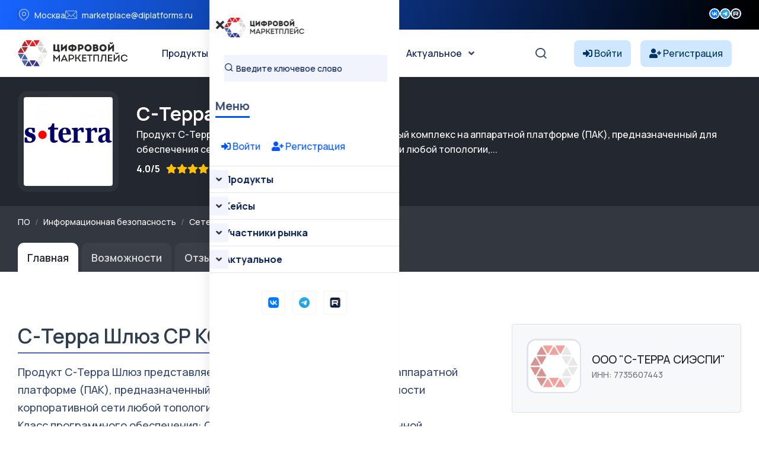

--- FILE ---
content_type: text/html; charset=UTF-8
request_url: https://platforms.su/platform/2320
body_size: 12462
content:
<!DOCTYPE html>
<html lang="ru">
    <head> <meta charset="utf-8"> <meta http-equiv="X-UA-Compatible" content="IE=edge" > <meta name="viewport" content="width=device-width, initial-scale=1, minimum-scale=1, maximum-scale=5, user-scalable=1" /> <meta name="csrf-token" content="CpPYjx1wwS5YwAMpgAZA5yYcxZm3G9LQxQzd14UT" >


    <style>
        :root {
            --primary-color: #0055FF;
            --primary-color-rgb: 0,85,255;
            --primary-hover-color: #0049DC;
            --secondary-color: #00194C;
            --secondary-color-rgb: 0,25,76;
            --heading-color: #00194C;
            --text-color: #334770;
            --heading-font: 'Plus Jakarta Sans', sans-serif;
            --primary-font: 'Manrope', sans-serif;
        }
    </style>
 
    <title>С-Терра VPN Версия 4.1 - Цифровой маркетплейс</title>
<meta name="description" content="Продукт С-Терра Шлюз представляет собой программный комплекс на аппаратной платформе (ПАК), предназначенный для обеспечения сетевой безопасности корпоративной сети любой....">
<meta property="og:site_name" content="Цифровой маркетплейс">
<meta property="og:title" content="С-Терра VPN Версия 4.1">
<meta property="og:description" content="Продукт С-Терра Шлюз представляет собой программный комплекс на аппаратной платформе (ПАК), предназначенный для обеспечения сетевой безопасности корпоративной сети любой....">
<meta property="og:type" content="article">
<meta property="og:url" content="https://platforms.su/platform/2320">
<meta property="og:image" content="https://platforms.su/storage/product-logo/1755355746_thlTlFA358.jpg">
<meta name="twitter:title" content="С-Терра VPN Версия 4.1">
<meta name="twitter:description" content="Продукт С-Терра Шлюз представляет собой программный комплекс на аппаратной платформе (ПАК), предназначенный для обеспечения сетевой безопасности корпоративной сети любой....">

    <link rel="shortcut icon" type="image/x-icon" href="https://platforms.su/storage/icon.jpg">




<script type="application/ld+json">
{
  "@context": "https://schema.org",
  "@type": "WebSite",
  "name": "Цифровой маркетплейс",
  "url": "https://platforms.su"
}
</script>

    <link href="https://fonts.googleapis.com/css2?family=Manrope:wght@300;400;500;600;700&display=swap" rel="stylesheet" type="text/css"><style>:root{--primary-font: "Manrope", sans-serif;}</style>


<link media="all" type="text/css" rel="stylesheet" href="https://platforms.su/vendor/core/plugins/contact/css/contact-public.css?v=1.0.0">
<link media="all" type="text/css" rel="stylesheet" href="https://platforms.su/themes/gerow/plugins/bootstrap/bootstrap.min.css">
<link media="all" type="text/css" rel="stylesheet" href="https://platforms.su/themes/gerow/css/default.css">
<link media="all" type="text/css" rel="stylesheet" href="https://platforms.su/themes/gerow/css/fontawesome-all.min.css">
<link media="all" type="text/css" rel="stylesheet" href="https://platforms.su/themes/gerow/css/flaticon.css">
<link media="all" type="text/css" rel="stylesheet" href="https://platforms.su/themes/gerow/plugins/swiper/swiper-bundle.min.css">
<link media="all" type="text/css" rel="stylesheet" href="https://platforms.su/themes/gerow/plugins/slick/slick.css">
<link media="all" type="text/css" rel="stylesheet" href="https://platforms.su/themes/gerow/css/style.css?v=2">
<link media="all" type="text/css" rel="stylesheet" href="https://platforms.su/themes/gerow/css/responsive.css">


<script type="application/ld+json">{"@context":"https:\/\/schema.org","@type":"BreadcrumbList","itemListElement":[]}</script>


<link media="all" type="text/css" rel="stylesheet" href="https://platforms.su/themes/gerow/css/style.integration.css?v=1763655401"><link type="application/atom+xml" rel="alternate" title="Posts feed" href="https://platforms.su/feed/posts">
<link type="application/atom+xml" rel="alternate" title="Jobs feed" href="https://platforms.su/feed/jobs">


<script>
    window.siteUrl = "https://platforms.su";
</script>
 
            <style>
            .img-reveal {
                visibility: visible;
            }
        </style>
    </head>


<body  class="body-header-">


<link media="all" type="text/css" rel="stylesheet" href="https://platforms.su/vendor/core/plugins/announcement/css/announcement.css"><div data-bb-toggle="announcement-lazy-loading" data-url="https://platforms.su/ajax/announcements"></div>

<div class="no-fixed">
    <header
            class="transparent-header header-style-two" 
        >
            <div class="">
                <div class="header-top-wrap">
                <div class="  container">
                    <div class="row justify-content-between align-items-center g-0">
                        <div class="col-lg-7">
    <div class="header-top-left">
        <ul class="list-wrap">
                            <li><i class="flaticon-location"></i>Москва</li>
            
                            <li><i class="flaticon-mail"></i><a href="mailto:marketplace@diplatforms.ru">marketplace@diplatforms.ru</a></li>
                    </ul>
    </div>
</div>
<div
        class="ps-5 col-lg-2"
    >
        <div class="header-top-right">
                        <div class="header-social">
                <ul class="list-wrap">
                    <li>
            <a target="_blank" href="https://vk.com/digitalplatforms" title="">
                                    <img src="https://platforms.su/storage/icons/fav-logo-1.png" width="18" height="18" style="vertical-align: top; margin-top: 1px;" loading="lazy" alt="icon">
                            </a>
        </li>
                    <li>
            <a target="_blank" href="https://t.me/diplatforms" title="">
                                    <img src="https://platforms.su/storage/favicon-32x32.png" width="18" height="18" style="vertical-align: top; margin-top: 1px;" loading="lazy" alt="icon">
                            </a>
        </li>
                    <li>
            <a target="_blank" href="https://rutube.ru/channel/41354556/" title="">
                                    <img src="https://platforms.su/storage/icons/favicon-2.png" width="18" height="18" style="vertical-align: top; margin-top: 1px;" loading="lazy" alt="icon">
                            </a>
        </li>
                    </ul>
            </div>
        </div>
    </div>

                    </div>
                </div>
            </div>
            

                <div
                    class="menu-area"
                    id="sticky-header"
                >
                    <div class="container">
                        <div class="row">
                            <div class="col-12 custom-header ">
                                <div class="mobile-nav-toggler"><i class="fas fa-bars"></i></div>
                                                                    <nav class="menu-nav">
                                        <div class="logo">
        <a href="https://platforms.su">
            <img src="https://platforms.su/storage/brands/logo-mp.svg" loading="lazy" alt="Logo">
        </a>
    </div>
<div class="navbar-wrap main-menu d-none d-lg-flex">
    <ul  class="navigation mx-auto">
            <li class="menu-item-has-children">
            <a
                href="https://platforms.su/platforms/all"
                title="Продукты"
                            >
                Продукты
            </a>
                            <ul  class="sub-menu">
            <li class="">
            <a
                href="https://platforms.su/platforms"
                title="Классификация "
                            >
                Классификация 
            </a>
                    </li> 
            <li class="">
            <a
                href="https://platforms.su/analogs"
                title="Импортозамещение"
                            >
                Импортозамещение
            </a>
                    </li> 
            <li class="">
            <a
                href="https://platforms.su/platforms/releases"
                title="Релизы продуктов"
                            >
                Релизы продуктов
            </a>
                    </li> 
            <li class="">
            <a
                href="https://platforms.su/russia"
                title="Регионы"
                            >
                Регионы
            </a>
                    </li> 
     
</ul>

                    </li> 
            <li class="menu-item-has-children">
            <a
                href="#"
                title="Кейсы"
                            >
                Кейсы
            </a>
                            <ul  class="sub-menu">
            <li class="">
            <a
                href="https://platforms.su/markets"
                title="Отрасли цифровой экономики"
                            >
                Отрасли цифровой экономики
            </a>
                    </li> 
            <li class="">
            <a
                href="https://platforms.su/projects/b2b-b2g-software"
                title="B2B и B2G ПО"
                            >
                B2B и B2G ПО
            </a>
                    </li> 
            <li class="">
            <a
                href="https://platforms.su/projects/dregion"
                title="Цифровой регион"
                            >
                Цифровой регион
            </a>
                    </li> 
            <li class="">
            <a
                href="https://platforms.su/projects"
                title="Все проекты внедрения"
                            >
                Все проекты внедрения
            </a>
                    </li> 
            <li class="">
            <a
                href="https://platforms.su/awards"
                title="Премии"
                            >
                Премии
            </a>
                    </li> 
     
</ul>

                    </li> 
            <li class="menu-item-has-children">
            <a
                href="https://platforms.su/companies"
                title="Участники рынка"
                            >
                Участники рынка
            </a>
                            <ul  class="sub-menu">
            <li class="">
            <a
                href="https://platforms.su/companies"
                title="Технологичные компании"
                            >
                Технологичные компании
            </a>
                    </li> 
            <li class="">
            <a
                href="https://platforms.su/customers"
                title="Заказчики"
                            >
                Заказчики
            </a>
                    </li> 
            <li class="">
            <a
                href="https://platforms.su/experts"
                title="Эксперты"
                            >
                Эксперты
            </a>
                    </li> 
     
</ul>

                    </li> 
            <li class="menu-item-has-children">
            <a
                href="https://platforms.su/news"
                title="Актуальное"
                            >
                Актуальное
            </a>
                            <ul  class="sub-menu">
            <li class="">
            <a
                href="https://platforms.su/news/companies"
                title="Новости компаний"
                            >
                Новости компаний
            </a>
                    </li> 
            <li class="">
            <a
                href="https://platforms.su/news/project"
                title="Новости маркетплейса"
                            >
                Новости маркетплейса
            </a>
                    </li> 
            <li class="">
            <a
                href="https://platforms.su/news/pr-it"
                title="PR для ИТ"
                            >
                PR для ИТ
            </a>
                    </li> 
            <li class="">
            <a
                href="https://platforms.su/news/articles"
                title="Статьи"
                            >
                Статьи
            </a>
                    </li> 
            <li class="">
            <a
                href="https://platforms.su/glossary"
                title="Цифровой глоссарий"
                            >
                Цифровой глоссарий
            </a>
                    </li> 
     
</ul>

                    </li> 
     
</ul>

</div>
<div class="header-action d-none d-lg-block">
    <ul class="list-wrap">
        <li class="header-search"><a href="#" title="Search"><i class="flaticon-search"></i></a></li>
    </ul>
</div>
<div  > 
<!-- col-2 col-xl-2 p-0 justify-content-end-->
                
            <style>
            .notuser{}
            .isuser {display:none;}
            </style>
            <div class="d-flex align-items-center">
                <a class="text-truncate me-3" href="https://platforms.su/login" style="background-color: #d0e8ff; border-radius: 8px; padding: 10px 15px; color: #003366;">
                    <i class="fas fa-sign-in-alt" style="color: #003366;"></i>
                    <span style="color: #003366;" class="minn">Войти</span>
                </a>
                <a class="text-truncate me-3 minn" href="https://platforms.su/registration" style="background-color: #d0e8ff; border-radius: 8px; padding: 10px 15px; color: #003366;">
                    <i class="fas fa-user-plus" style="color: #003366;"></i>
                    <span style="color: #003366;">Регистрация</span>
                </a>
            </div>
         
</div>
 
                                    </nav>
                                                            </div>

                            <div class="mobile-menu">
    <nav class="menu-box">
        <div class="close-btn"><i class="fas fa-times"></i></div>
                    <div class="nav-logo">
                <a href="https://platforms.su">
                    <img src="https://platforms.su/storage/brands/logo-mp.svg" alt="Цифровой маркетплейс">
                </a>
            </div>
                            <div class="mobile-search">
                <form action="/platforms/all">
                    <input
                        name="term"
                        type="text"
                        placeholder="Введите ключевое слово"
                        value=""
                    >
                    <button type="submit" title="Поиск"><i class="flaticon-search"></i></button>
                </form>
            </div>
        
        <div class="menu-title mb-20">
            <span>Меню</span>
        </div>
        
           <div>
            
        
                            <div style="padding:20px;">
                    <a class="text-truncate me-3" href="https://platforms.su/login">
                        <i class="fas fa-sign-in-alt"></i> Войти
                    </a>
                    <a class="text-truncate me-3 " href="https://platforms.su/registration">
                        <i class="fas fa-user-plus"></i> Регистрация
                    </a>
                </div>
                         
        </div>



        <div class="menu-outer">
        </div>

                            <div class="social-links">
                <ul class="clearfix list-wrap">
                                                                    <li>  <a target="_blank" href="https://vk.com/digitalplatforms" title="Вконтакте"> 
                                                                    <img src="https://platforms.su/storage/icons/fav-logo-1.png" width="18" height="18" style="vertical-align: top; margin-top: 1px;" loading="lazy" alt="icon">
                                                            </a>
                        </li>
                                                                    <li>  <a target="_blank" href="https://t.me/diplatforms" title="Телеграм"> 
                                                                    <img src="https://platforms.su/storage/favicon-32x32.png" width="18" height="18" style="vertical-align: top; margin-top: 1px;" loading="lazy" alt="icon">
                                                            </a>
                        </li>
                                                                    <li>  <a target="_blank" href="https://rutube.ru/channel/41354556/" title="Rutube"> 
                                                                    <img src="https://platforms.su/storage/icons/favicon-2.png" width="18" height="18" style="vertical-align: top; margin-top: 1px;" loading="lazy" alt="icon">
                                                            </a>
                        </li>
                                    </ul>
            </div>
            </nav>
</div>
<div class="menu-backdrop"></div>

                        </div>
                    </div>
                </div>
            </div>

           
        </header>
    
</div>




 


  



 


        <section class="request-area-two py-4" style="background: #23272f">
    <div class="container">
        <div class="row align-items-center flex-wrap">
            <div class="col-auto mb-3 mb-md-0">
                <div style="width:170px; height:170px; background:#2c313a; border-radius:16px; display:flex; align-items:center; justify-content:center;">
                    <img src="https://platforms.su/storage/product-logo/1755355746_thlTlFA358.jpg"
                         alt="С-Терра Шлюз CP KC3"
                         class="rounded"
                         style="max-width:150px; max-height:150px; min-width:72px; min-height:72px; object-fit:cover; background: #00194C;">
                </div>
            </div>
            <div class="col text-light">
                <h2 class="text-white mb-1">
                    С-Терра VPN Версия 4.1
                </h2>

                                    <div class="mb-2 text-white">
                        Продукт С-Терра Шлюз представляет собой программный комплекс на аппаратной платформе (ПАК), предназначенный для обеспечения сетевой безопасности корпоративной сети любой топологии,...
                    </div>
                
                <div class="d-flex flex-wrap align-items-center mb-2 text-white">
                     
                                            <span class="mr-2" style="margin-right:10px;"><strong>4.0/5</strong></span>
                    
                    <i class="fa fa-star text-warning"></i>
    <i class="fa fa-star text-warning"></i>
    <i class="fa fa-star text-warning"></i>
    <i class="fa fa-star text-warning"></i>




    <i class="fa fa-star " style="color:#acb1b5"></i>
                                            <span class="mr-4" style="margin-left:10px;"><i class="fa fa-eye"></i> 8387</span>
                                                        </div>
            </div>
        </div>
    </div>
</section> 

<section style="background: #33373f;">
    <div class="container pt-3 pb-3">
        
        <script type="application/ld+json">
        {
            "@context": "https://schema.org",
            "@type": "BreadcrumbList",
            "itemListElement": [
                {
                    "@type": "ListItem",
                    "position": 1,
                    "name": "Маркетплейс",
                    "item": "https://platforms.su/platforms"
                }
                            ]
        }
        </script> 
               <nav aria-label="breadcrumb">
                
                                    <ol class="breadcrumb bg-transparent p-0 mb-2 small">
                        <li class="breadcrumb-item">
                            <a href="https://platforms.su/platforms" class="text-light" alt="Все программное обеспечение">ПО</a>
                        </li>
                        
                                                    <li class="breadcrumb-item">
                                
                                <a href="https://platforms.su/platforms/security" class="text-light">Информационная безопасность</a>
                            </li>
                                                    <li class="breadcrumb-item">
                                
                                <a href="https://platforms.su/platforms/security/network-security" class="text-light">Сетевая безопасность</a>
                            </li>
                                                    <li class="breadcrumb-item">
                                
                                <a href="https://platforms.su/platforms/security/network-security/vpn" class="text-light">VPN решения</a>
                            </li>
                                            </ol>
                            </nav>
        


    </div>
</section>




<div style="background: #33373f;">
    <div class="container">
        <ul class="nav nav-tabs mb-5" style="font-size:1.11rem; border-bottom:0;">
            <li class="nav-item">
                <a class="nav-link active"
                   style="background:#fff;
                          color:#23272f;
                          font-weight:600; border-radius: 10px 10px 0 0; margin-right:6px; border:0; padding: 0.7rem 1.0rem 0.7rem 1.0rem;;"
                   href="https://platforms.su/platform/2320">
                    Главная
                </a>
            </li>
                            <li class="nav-item">
                    <a class="nav-link"
                       style="background:rgba(255,255,255,0.04);
                              color:#d6d8db;
                              font-weight:600; border-radius: 10px 10px 0 0; margin-right:6px; border:0; padding: 0.7rem 1.0rem 0.7rem 1.0rem;;"
                       href="https://platforms.su/platform/2320/parameters">
                       Возможности
                    </a>
                </li>
            
                             
            
                        
                                        <li class="nav-item">
                    <a class="nav-link"
                       style="background:rgba(255,255,255,0.04);
                              color:#d6d8db;
                              font-weight:600; border-radius: 10px 10px 0 0; margin-right:6px; border:0; padding: 0.7rem 1.0rem 0.7rem 1.0rem;;"
                       href="https://platforms.su/platform/2320/reviews">
                        Отзывы 

                        <span class="badge badge-sm bg-dark text-primary-fg badge-pill   ms-2">1</span>


                    </a>
                </li>
                   
                        

            <li class="nav-item">
    <a class="nav-link"
       style="background:rgba(255,255,255,0.04);
              color:#d6d8db;
              font-weight:600; border-radius: 10px 10px 0 0; margin-right:6px; border:0; padding:0.7rem 1.0rem 0.7rem 1.0rem;"
       href="https://platforms.su/platform/2320/buy">
        Купить
    </a>
</li>
 



        </ul>
    </div>
</div>







 

 

<script type="application/ld+json">
{
  "@context": "https://schema.org/",
  "@type": "Product",
  "name": "С-Терра Шлюз CP KC3",
  "image": "https://platforms.su/storage/product-logo/1755355746_thlTlFA358.jpg",
  "description": "Продукт С-Терра Шлюз представляет собой программный комплекс на аппаратной платформе (ПАК), предназначенный для обеспечения сетевой безопасности корпоративной сети любой топологии,...",
  "sku": "2320",
  "brand": {
    "@type": "Brand",
    "name": "ООО &quot;С-ТЕРРА СИЭСПИ&quot;"
  },
  "offers": [
        {
      "@type": "Offer",
      "priceCurrency": "RUB",
      "price": "0",
      "availability": "https://schema.org/InStock",
      "name": "Лицензия/Покупка"
    },        {
      "@type": "Offer",
      "priceCurrency": "RUB",
      "price": "0",
      "availability": "https://schema.org/InStock",
      "name": "Внедрение/Установка"
    }      ],
    "aggregateRating": {
    "@type": "AggregateRating",
    "ratingValue": "4.0",
    "reviewCount": "1"
  },
    "review": [
        {
      "@type": "Review",
      "author": "Егор Прохоров",
      "datePublished": "2025-07-02",
      "reviewBody": "С-Терра Шлюз CP KC3 - виртуальная частная сеть (VPN) для обеспечения безопасного обмена данными.
",
      "reviewRating": {
        "@type": "Rating",
        "ratingValue": "4.50",
        "bestRating": "5",
        "worstRating": "1"
      }
    }      ]
}
</script>
 







<section class="company-content-section" style="background:#fff;">
    <div class="container">
        <div class="row mb-4" style="margin-bottom:2.5rem !important;">
            
            <div class="col-lg-8">
                <div class=" mb-4">
                    <h2 class="section-title mb-3" style="font-size:2.1rem;">С-Терра Шлюз CP KC3</h2> 
                 
                    <div class="company-details mb-4" style="font-size:1.13rem; line-height:1.7;">
                                            Продукт С-Терра Шлюз представляет собой программный комплекс на аппаратной платформе (ПАК), предназначенный для обеспечения сетевой безопасности корпоративной сети любой топологии, с любым количеством туннелей.<br>Класс программного обеспечения: Средства обеспечения информационной безопасности<br>Добавлен в единого реестра российских программ 22 Сентября 2016  Приказ Минкомсвязи России от 22.09.2016 №455 <br>Альтернативные названия - "С-Терра VPN" Версия 4.1, исполнение 3-6, С-Терра Шлюз 4.1<br>Владелец - российская коммерческая организация ОБЩЕСТВО С ОГРАНИЧЕННОЙ ОТВЕТСТВЕННОСТЬЮ "С-ТЕРРА СИЭСПИ", Собственная разработка
 
                    </div>

                
                    
        


                    
                      
                </div>




            </div>
            
            <div class="col-lg-4">
                <div class="  mb-4">
                    <a href="https://platforms.su/company_inn/7735607443" class="d-block p-4 border rounded text-dark text-decoration-none mb-3" style="background:#f7f8fa;">
                        <div class="d-flex align-items-center mb-2">
                            <img src="/storage/str/noco.jpg"
                                 alt="С-Терра Шлюз CP KC3 — ООО &quot;С-ТЕРРА СИЭСПИ&quot; — ИНН 7735607443"
                                 style="width:92px; height:92px; object-fit:cover; border-radius:16px; border:2.5px solid #e0e3ea; background:#fff; margin-right:18px;">
                            <div>
                                <div class="font-weight-bold" style="font-size:1.18rem;">ООО &quot;С-ТЕРРА СИЭСПИ&quot;</div>
                                <div class="text-muted small">ИНН: 7735607443</div>
                            </div>
                        </div>
                    </a>



                    

            <div class="mb-4 mt-4">

                                <h5 class="mb-4 fs-5">
               Достижения С-Терра VPN Версия 4.1
            </h5>
 


    <div class="product-achievements mb-3 rounded border text-dark text-decoration-none mb-3" style="background:#f7f8fa;">
        <div class="p-4">
        
           <a href="https://platforms.su/platforms/all?achievement_types%5B0%5D=1"
               class="achievement-badge"
               title="Показать все продукты с признаком «В реестре отечественного ПО»">

            <span class="achievement-badge"
                  title="В реестре отечественного ПО"
                  style="background-color: #377dff; color:#fff; padding:5px 12px; border-radius:6px; margin-right:7px; display:inline-flex; align-items:center; font-size:1.05rem;">
                <i class="fas fa-clipboard-list me-2" style="font-size:1.2em;"></i>
                В реестре отечественного ПО
            </span> </a>
                </div>
    </div>

       </div>



                    
                    <div class="mb-4 mt-4">

                                <h5 class="mb-4 fs-5">
               Тарифы С-Терра VPN Версия 4.1
            </h5>
 
    <ul class="list-group">
                    <li class="list-group-item d-flex flex-column align-items-start" style="padding:1.2rem 1rem;">
                
                
                                    <span class="small text-muted mb-1">Лицензия (разовая покупка)</span>
                                
                <span class="fw-bold fs-5 text-dark">Лицензия/Покупка</span>
                
                                    <div class="fs-6 text-muted mb-2">Цена по запросу</div>
                
                            </li>
                    <li class="list-group-item d-flex flex-column align-items-start" style="padding:1.2rem 1rem;">
                
                
                                    <span class="small text-muted mb-1">Внедрение</span>
                                
                <span class="fw-bold fs-5 text-dark">Внедрение/Установка</span>
                
                                    <div class="fs-6 text-muted mb-2">Цена по запросу</div>
                
                            </li>
            </ul>

 

                    </div>
                </div>
            </div>
        </div>

        
        <div class="row justify-content-center mb-5">
            <div class="col-lg- text-center">
                <div class="d-flex flex-wrap justify-content-center gap-3 mb-2">
 
<button
    type="button"
    class="btn btn-outline-primary btn-lg mx-2 mb-3 px-4 py-3"
    data-bs-toggle="modal"
    data-bs-target="#dynamicModal"
    data-type="request_product"
    data-id="2320"
    data-action="https://platforms.su/ajax/request/product"
    data-title="Запрос на продукт"
>
    <i class="fa fa-shopping-cart me-3" style="font-size:1.15rem;"></i> Запросить продукт
</button>
 
<button
    type="button"
    class="btn btn-outline-primary btn-lg mx-2 mb-3 px-4 py-3"
    data-bs-toggle="modal"
    data-bs-target="#dynamicModal"
    data-type="review_product"
    data-id="2320"
    data-action="https://platforms.su/ajax/review/product"
    data-title="Оставить отзыв"
>
   <i class="fa fa-star me-3" style="font-size:1.25rem;"></i> Оставить отзыв
</button>

 


    <a href="https://platforms.su/external/product/2320/documentation" target="_blank"
       class="btn btn-outline-secondary btn-lg mx-2 mb-3 px-4 py-3" style="min-width:180px;">
        <i class="fa fa-file-alt me-3" style="font-size:1.15rem;"></i> Документация
    </a>

                </div>
            </div>
        </div>













    











        
        </div></section>

<section class="py-5" style="background:#f7f8fa;">
  <div class="container">
    <div class="d-flex justify-content-between align-items-center mb-4 flex-wrap">
      <h4 class="mb-0" style="font-size:1.32rem; font-weight:700;">Основные опции С-Терра VPN Версия 4.1</h4>
      <a href="https://platforms.su/platform/2320/parameters" class="font-weight-normal" style="font-size:1rem; color:#0056b3; text-decoration:underline;">
        Возможности продукта →
      </a>
    </div> 

<div class="row">
                    <div class="col-12 col-sm-6 col-lg-4 col-xl-3 mb-4">


            <div class="border rounded p-4 h-100 bg-white shadow-sm">
                <div class="font-weight-bold mb-3" style="font-size:1.19rem;">Размер и тип заказчика</div>
                <ul class="list-unstyled mb-0">
                                                                    <li class="d-flex align-items-center mb-2" style="font-size:1.08rem;">
                                                            <span class="text-success d-inline-flex align-items-center justify-content-center"
                                      style="font-size:1.35rem; width:1.9em; min-width:1.9em; margin-right:10px;">
                                    <i class="fa fa-check-circle"></i>
                                </span>
                                                        <span  style="font-weight:500;" >
                                Госкомпании
                            </span>
                        </li>
                                                                    <li class="d-flex align-items-center mb-2" style="font-size:1.08rem;">
                                                            <span class="text-success d-inline-flex align-items-center justify-content-center"
                                      style="font-size:1.35rem; width:1.9em; min-width:1.9em; margin-right:10px;">
                                    <i class="fa fa-check-circle"></i>
                                </span>
                                                        <span  style="font-weight:500;" >
                                ФОИВы
                            </span>
                        </li>
                                                                    <li class="d-flex align-items-center mb-2" style="font-size:1.08rem;">
                                                            <span class="text-success d-inline-flex align-items-center justify-content-center"
                                      style="font-size:1.35rem; width:1.9em; min-width:1.9em; margin-right:10px;">
                                    <i class="fa fa-check-circle"></i>
                                </span>
                                                        <span  style="font-weight:500;" >
                                РОИВы
                            </span>
                        </li>
                                                                    <li class="d-flex align-items-center mb-2" style="font-size:1.08rem;">
                                                            <span class="text-success d-inline-flex align-items-center justify-content-center"
                                      style="font-size:1.35rem; width:1.9em; min-width:1.9em; margin-right:10px;">
                                    <i class="fa fa-check-circle"></i>
                                </span>
                                                        <span  style="font-weight:500;" >
                                Муниципальные учреждения
                            </span>
                        </li>
                                                                    <li class="d-flex align-items-center mb-2" style="font-size:1.08rem;">
                                                            <span class="text-success d-inline-flex align-items-center justify-content-center"
                                      style="font-size:1.35rem; width:1.9em; min-width:1.9em; margin-right:10px;">
                                    <i class="fa fa-check-circle"></i>
                                </span>
                                                        <span  style="font-weight:500;" >
                                Для крупных предприятий (1000+ сотрудников)
                            </span>
                        </li>
                                                                    <li class="d-flex align-items-center mb-2" style="font-size:1.08rem;">
                                                            <span class="text-success d-inline-flex align-items-center justify-content-center"
                                      style="font-size:1.35rem; width:1.9em; min-width:1.9em; margin-right:10px;">
                                    <i class="fa fa-check-circle"></i>
                                </span>
                                                        <span  style="font-weight:500;" >
                                Для среднего бизнеса (100-1000 сотрудников)
                            </span>
                        </li>
                                                                    <li class="d-flex align-items-center mb-2" style="font-size:1.08rem;">
                                                            <span class="text-success d-inline-flex align-items-center justify-content-center"
                                      style="font-size:1.35rem; width:1.9em; min-width:1.9em; margin-right:10px;">
                                    <i class="fa fa-check-circle"></i>
                                </span>
                                                        <span  style="font-weight:500;" >
                                Для малого бизнеса (до 100 сотрудников)
                            </span>
                        </li>
                                                                    <li class="d-flex align-items-center mb-2" style="font-size:1.08rem;">
                                                            <span class="text-secondary d-inline-flex align-items-center justify-content-center"
                                      style="font-size:1.35rem; opacity:0.6; width:1.9em; min-width:1.9em; margin-right:10px;">
                                    <i class="fa fa-times-circle"></i>
                                </span>
                                                        <span >
                                Для микропредприятий (до 15 сотрудников)
                            </span>
                        </li>
                                                                    <li class="d-flex align-items-center mb-2" style="font-size:1.08rem;">
                                                            <span class="text-secondary d-inline-flex align-items-center justify-content-center"
                                      style="font-size:1.35rem; opacity:0.6; width:1.9em; min-width:1.9em; margin-right:10px;">
                                    <i class="fa fa-times-circle"></i>
                                </span>
                                                        <span >
                                Для самозанятых
                            </span>
                        </li>
                                    </ul>
            </div>
        </div>
     

    </div>
  </div>
</section>


 


        <section style="background:#fff;">
        <div class="container">





        
        <div class="row mt-5 mb-5">
            <div class="col-md-6 mb-5">
    

                       <div class="d-flex justify-content-between align-items-center mb-4 flex-wrap">
                                <h5 class="mb-4 fs-5">
              Совместимость
            </h5>
   <a href="https://platforms.su/platform/2320/compatibilitys" class="font-weight-normal" style="font-size:1rem; color:#0056b3; text-decoration:underline;">
        Все записи →
      </a>
       </div> 



                                    <div class="text-muted">Нет данных</div>
                            </div>
            <div class="col-md-6 mb-5">
 
                                  <div class="d-flex justify-content-between align-items-center mb-4 flex-wrap">
                                <h5 class="mb-4 fs-5">
              Импортозамещает
            </h5>
   <a href="https://platforms.su/platform/2320/analogs" class="font-weight-normal" style="font-size:1rem; color:#0056b3; text-decoration:underline;">
        Все записи →
      </a>
       </div> 


                                    <div class="text-muted">Нет данных</div>
                            </div>
        </div>

        
                    <div class="  mb-5">

                                                  <div class="d-flex justify-content-between align-items-center mb-4 flex-wrap">
                                <h5 class="mb-4 fs-5">
             Последний отзыв
            </h5>
   <a href="https://platforms.su/platform/2320/reviews" class="font-weight-normal" style="font-size:1rem; color:#0056b3; text-decoration:underline;">
        Все отзывы →
      </a>
       </div> 



                <div class="card mb-4 review-card">
    <div class="card-body" style="padding:20px;position: relative;">


                

        <div class="row align-items-center mb-3">
            <div class="col-md-6">
                <div class="d-flex align-items-center mb-1">
                    <div><strong>
                        Егор Прохоров
                    </strong> </div>
                    
                </div>    <div class="text-muted   mb-2">
                                                       </div>
                <div class="text-muted small">
                    02 июля 2025 в 16:42
                </div>
            </div>
            <div class="col-md-6 text-md-right text-left mt-2 mt-md-0">
                                                <h5 class="mb-2">«Хороший сервис»</h5>
                                <h5  ><i class="fa fa-star text-warning"></i>
    <i class="fa fa-star text-warning"></i>
    <i class="fa fa-star text-warning"></i>
    <i class="fa fa-star text-warning"></i>


    <i class="fa fa-star-half-alt text-warning"></i>


                4,5/5</h5>
            </div>
        </div>

        <div class="row mb-3">
            <div class="col-md-6">
                <table class="table table-sm table-borderless mb-0">
                    <tr>
                        <td>Функциональность:</td>
                        <td><i class="fa fa-star text-warning"></i>
    <i class="fa fa-star text-warning"></i>
    <i class="fa fa-star text-warning"></i>
    <i class="fa fa-star text-warning"></i>
    <i class="fa fa-star text-warning"></i>




 <span class="ml-1">5/5</span></td>
                    </tr>
                    <tr>
                        <td>Удобство использования:</td>
                        <td><i class="fa fa-star text-warning"></i>
    <i class="fa fa-star text-warning"></i>
    <i class="fa fa-star text-warning"></i>
    <i class="fa fa-star text-warning"></i>
    <i class="fa fa-star text-warning"></i>




 <span class="ml-1">5/5</span></td>
                    </tr>
                    <tr>
                        <td>Ценность и стоимость:</td>
                        <td><i class="fa fa-star text-warning"></i>
    <i class="fa fa-star text-warning"></i>
    <i class="fa fa-star text-warning"></i>
    <i class="fa fa-star text-warning"></i>
    <i class="fa fa-star text-warning"></i>




 <span class="ml-1">5/5</span></td>
                    </tr>
                    <tr>
                        <td>Обслуживание клиентов:</td>
                        <td><i class="fa fa-star text-warning"></i>
    <i class="fa fa-star text-warning"></i>
    <i class="fa fa-star text-warning"></i>
    <i class="fa fa-star text-warning"></i>




    <i class="fa fa-star " style="color:#acb1b5"></i>
 <span class="ml-1">4/5</span></td>
                    </tr>
                    <tr>
                        <td>Доступность обучения:</td>
                        <td><i class="fa fa-star text-warning"></i>
    <i class="fa fa-star text-warning"></i>
    <i class="fa fa-star text-warning"></i>
    <i class="fa fa-star text-warning"></i>




    <i class="fa fa-star " style="color:#acb1b5"></i>
 <span class="ml-1">4/5</span></td>
                    </tr>
                    <tr>
                        <td>Желание рекомендовать:</td>
                        <td><i class="fa fa-star text-warning"></i>
    <i class="fa fa-star text-warning"></i>
    <i class="fa fa-star text-warning"></i>
    <i class="fa fa-star text-warning"></i>




    <i class="fa fa-star " style="color:#acb1b5"></i>
 <span class="ml-1">4/5</span></td>
                    </tr>
                </table>
            </div>
            <div class="col-md-6">
    
                <p><b>В целом:</b> С-Терра Шлюз CP KC3 - виртуальная частная сеть (VPN) для обеспечения безопасного обмена данными.<br />
</p>
                                            </div>
 
        </div>


            

    </div>
</div>
            </div>
         

    </div>
</section>




 

  <div class="container  mt-5 mb-5">
    <h5>Другие продукты ООО &quot;С-ТЕРРА СИЭСПИ&quot;</h5> <div class="row">
            <div class="col-12 col-md-6 col-xl-6 mb-3">
                            <div class="product-card border rounded d-flex flex-column h-100 p-3" style="background:#fff;position: relative;">

    
            <div class="product-card-achievements" style="position: absolute; top: 20px; right: 20px; z-index:9;">
                            <span class="badge rounded p-2" title="В реестре отечественного ПО"
                      style="background-color: #377dff;
                             color: #fff; margin-left: 4px;  ">
                    <i class="fas fa-clipboard-list  me-1"></i>  Реестр ПО
                </span>
                    </div>
    
    
    
    <div class="d-flex align-items-center mb-3">
        <a href="https://platforms.su/platform/2323" class="mr-3 flex-shrink-0">
            <div style="border:1px solid #e0e3ea; border-radius:12px; padding:7px; background:#f7f8fa;" class="me-3">
                <img src="https://platforms.su/storage/product-logo/1755355746_6c6NpW1SBS.jpg"
                     alt="С-Терра Клиент ST"
                     class="rounded"
                     style="width:54px; height:54px; object-fit:cover;">
            </div>
        </a>
        <div class="flex-fill  text-truncate">
            <a href="https://platforms.su/platform/2323"
               class="fw-bold text-dark d-block"
               style="font-size:1.13rem;  ">
                С-Терра Клиент 4.1
            </a>

            
                            <div class="d-flex align-items-center mb-2">
                    <span class="small text-dark font-weight-bold" style="margin-right:10px;"><strong>4.0/5</strong></span>
                    <span class="mr-2 pr-2" style="color:#f0932b;">
                        <i class="fa fa-star text-warning"></i>
    <i class="fa fa-star text-warning"></i>
    <i class="fa fa-star text-warning"></i>
    <i class="fa fa-star text-warning"></i>




    <i class="fa fa-star " style="color:#acb1b5"></i>
                    </span>
                </div>
            
            
                    </div>
    </div>

    
            <div class="d-flex align-items-center mb-2">
            <a href="https://platforms.su/company_inn/7735607443" target="_blank" class="mr-2 me-2  flex-shrink-0">
                <img src="/storage/str/noco.jpg"
                     alt="ООО &quot;С-ТЕРРА СИЭСПИ&quot;"
                     class="rounded"
                     style="width:26px; height:26px; object-fit:cover; border-radius:7px; border:1.5px solid #e0e3ea; background:#f7f8fa;">
            </a>
            <a href="https://platforms.su/company_inn/7735607443" target="_blank" class="small text-dark font-weight-bold">
                ООО &quot;С-ТЕРРА СИЭСПИ&quot;
            </a>
        </div>
    
    
            <div class="text-muted mb-2" style="font-size:0.98rem;">
            С-Терра Клиент – программный комплекс, который обеспечивает защиту и пакетную фи...
        </div>
    
    
    </div>
                        </div>
            <div class="col-12 col-md-6 col-xl-6 mb-3">
                            <div class="product-card border rounded d-flex flex-column h-100 p-3" style="background:#fff;position: relative;">

    
            <div class="product-card-achievements" style="position: absolute; top: 20px; right: 20px; z-index:9;">
                            <span class="badge rounded p-2" title="В реестре отечественного ПО"
                      style="background-color: #377dff;
                             color: #fff; margin-left: 4px;  ">
                    <i class="fas fa-clipboard-list  me-1"></i>  Реестр ПО
                </span>
                    </div>
    
    
    
    <div class="d-flex align-items-center mb-3">
        <a href="https://platforms.su/platform/2318" class="mr-3 flex-shrink-0">
            <div style="border:1px solid #e0e3ea; border-radius:12px; padding:7px; background:#f7f8fa;" class="me-3">
                <img src="https://platforms.su/storage/product-logo/1755355746_dTNI84gRf9.jpg"
                     alt="С-Терра Клиент CP"
                     class="rounded"
                     style="width:54px; height:54px; object-fit:cover;">
            </div>
        </a>
        <div class="flex-fill  text-truncate">
            <a href="https://platforms.su/platform/2318"
               class="fw-bold text-dark d-block"
               style="font-size:1.13rem;  ">
                С-Терра Клиент 4.1
            </a>

            
                            <div class="d-flex align-items-center mb-2">
                    <span class="small text-dark font-weight-bold" style="margin-right:10px;"><strong>4.0/5</strong></span>
                    <span class="mr-2 pr-2" style="color:#f0932b;">
                        <i class="fa fa-star text-warning"></i>
    <i class="fa fa-star text-warning"></i>
    <i class="fa fa-star text-warning"></i>
    <i class="fa fa-star text-warning"></i>




    <i class="fa fa-star " style="color:#acb1b5"></i>
                    </span>
                </div>
            
            
                    </div>
    </div>

    
            <div class="d-flex align-items-center mb-2">
            <a href="https://platforms.su/company_inn/7735607443" target="_blank" class="mr-2 me-2  flex-shrink-0">
                <img src="/storage/str/noco.jpg"
                     alt="ООО &quot;С-ТЕРРА СИЭСПИ&quot;"
                     class="rounded"
                     style="width:26px; height:26px; object-fit:cover; border-radius:7px; border:1.5px solid #e0e3ea; background:#f7f8fa;">
            </a>
            <a href="https://platforms.su/company_inn/7735607443" target="_blank" class="small text-dark font-weight-bold">
                ООО &quot;С-ТЕРРА СИЭСПИ&quot;
            </a>
        </div>
    
    
            <div class="text-muted mb-2" style="font-size:0.98rem;">
            С-Терра Клиент – программный комплекс, который обеспечивает защиту и пакетную фи...
        </div>
    
    
    </div>
                        </div>
            <div class="col-12 col-md-6 col-xl-6 mb-3">
                            <div class="product-card border rounded d-flex flex-column h-100 p-3" style="background:#fff;position: relative;">

    
            <div class="product-card-achievements" style="position: absolute; top: 20px; right: 20px; z-index:9;">
                            <span class="badge rounded p-2" title="В реестре отечественного ПО"
                      style="background-color: #377dff;
                             color: #fff; margin-left: 4px;  ">
                    <i class="fas fa-clipboard-list  me-1"></i>  Реестр ПО
                </span>
                    </div>
    
    
    
    <div class="d-flex align-items-center mb-3">
        <a href="https://platforms.su/platform/5455" class="mr-3 flex-shrink-0">
            <div style="border:1px solid #e0e3ea; border-radius:12px; padding:7px; background:#f7f8fa;" class="me-3">
                <img src="https://platforms.su/storage/product-logo/1755356335_ffIyxdZyKv.jpg"
                     alt="С-Терра Шлюз 10G ST KC2"
                     class="rounded"
                     style="width:54px; height:54px; object-fit:cover;">
            </div>
        </a>
        <div class="flex-fill  text-truncate">
            <a href="https://platforms.su/platform/5455"
               class="fw-bold text-dark d-block"
               style="font-size:1.13rem;  ">
                С-Терра Шлюз 10G ST KC2
            </a>

            
                            <div class="d-flex align-items-center mb-2">
                    <span class="small text-dark font-weight-bold" style="margin-right:10px;"><strong>4.0/5</strong></span>
                    <span class="mr-2 pr-2" style="color:#f0932b;">
                        <i class="fa fa-star text-warning"></i>
    <i class="fa fa-star text-warning"></i>
    <i class="fa fa-star text-warning"></i>
    <i class="fa fa-star text-warning"></i>




    <i class="fa fa-star " style="color:#acb1b5"></i>
                    </span>
                </div>
            
            
                    </div>
    </div>

    
            <div class="d-flex align-items-center mb-2">
            <a href="https://platforms.su/company_inn/7735607443" target="_blank" class="mr-2 me-2  flex-shrink-0">
                <img src="/storage/str/noco.jpg"
                     alt="ООО &quot;С-ТЕРРА СИЭСПИ&quot;"
                     class="rounded"
                     style="width:26px; height:26px; object-fit:cover; border-radius:7px; border:1.5px solid #e0e3ea; background:#f7f8fa;">
            </a>
            <a href="https://platforms.su/company_inn/7735607443" target="_blank" class="small text-dark font-weight-bold">
                ООО &quot;С-ТЕРРА СИЭСПИ&quot;
            </a>
        </div>
    
    
            <div class="text-muted mb-2" style="font-size:0.98rem;">
            Программно-аппаратный комплекс С-Терра Шлюз 10G предназначен для криптографическ...
        </div>
    
    
    </div>
                        </div>
            <div class="col-12 col-md-6 col-xl-6 mb-3">
                            <div class="product-card border rounded d-flex flex-column h-100 p-3" style="background:#fff;position: relative;">

    
    
    
    
    <div class="d-flex align-items-center mb-3">
        <a href="https://platforms.su/platform/34145" class="mr-3 flex-shrink-0">
            <div style="border:1px solid #e0e3ea; border-radius:12px; padding:7px; background:#f7f8fa;" class="me-3">
                <img src="/storage/str/nopic.jpg"
                     alt="С-Терра Клиент А ST KC1"
                     class="rounded"
                     style="width:54px; height:54px; object-fit:cover;">
            </div>
        </a>
        <div class="flex-fill  text-truncate">
            <a href="https://platforms.su/platform/34145"
               class="fw-bold text-dark d-block"
               style="font-size:1.13rem;  ">
                С-Терра Клиент А ST
            </a>

            
                            <div class="d-flex align-items-center mb-2">
                    <span class="small text-dark font-weight-bold" style="margin-right:10px;"><strong>4.0/5</strong></span>
                    <span class="mr-2 pr-2" style="color:#f0932b;">
                        <i class="fa fa-star text-warning"></i>
    <i class="fa fa-star text-warning"></i>
    <i class="fa fa-star text-warning"></i>
    <i class="fa fa-star text-warning"></i>




    <i class="fa fa-star " style="color:#acb1b5"></i>
                    </span>
                </div>
            
            
                    </div>
    </div>

    
            <div class="d-flex align-items-center mb-2">
            <a href="https://platforms.su/company_inn/7735607443" target="_blank" class="mr-2 me-2  flex-shrink-0">
                <img src="/storage/str/noco.jpg"
                     alt="ООО &quot;С-ТЕРРА СИЭСПИ&quot;"
                     class="rounded"
                     style="width:26px; height:26px; object-fit:cover; border-radius:7px; border:1.5px solid #e0e3ea; background:#f7f8fa;">
            </a>
            <a href="https://platforms.su/company_inn/7735607443" target="_blank" class="small text-dark font-weight-bold">
                ООО &quot;С-ТЕРРА СИЭСПИ&quot;
            </a>
        </div>
    
    
            <div class="text-muted mb-2" style="font-size:0.98rem;">
            С-Терра Клиент А ST KC1
        </div>
    
    
    </div>
                        </div>
         </div>
     </div>





<div class="modal fade" id="dynamicModal" tabindex="-1" aria-hidden="true">
  <div class="modal-dialog modal-lg">
    <div class="modal-content">
      <div class="modal-header">
        <h5 class="modal-title" id="dynamicModalTitle"></h5>
        <button type="button" class="btn-close" data-bs-dismiss="modal" aria-label="Закрыть"></button>
      </div>
      <div class="modal-body p-4"id="dynamicModalContent" >
        <div class="text-center py-5"><div class="spinner-border"></div></div>
      </div>
    </div>
  </div>
</div>

<script> 
(function waitForJQuery(callback) {
    if (typeof window.jQuery === 'undefined') {
        setTimeout(function() { waitForJQuery(callback); }, 50);
    } else {
        callback(window.jQuery);
    }
})(function($) {
 
 

       function updateStars($wrap) {
        $wrap.find('label').removeClass('active');
        var val = $wrap.find('input:checked').val();
        if (val) {
            $wrap.find('input').each(function() {
                if ($(this).val() <= val) {
                    $wrap.find('label[for="' + $(this).attr('id') + '"]').addClass('active');
                }
            });
        }
    }

    $(document).on('mouseenter', '.star-rating label', function() {
        var $wrap = $(this).closest('.star-rating');
        var val = $(this).attr('for').split('-').pop();
        $wrap.find('label').removeClass('active');
        $wrap.find('input').each(function() {
            if ($(this).val() <= val) {
                $wrap.find('label[for="' + $(this).attr('id') + '"]').addClass('active');
            }
        });
    });

    $(document).on('mouseleave', '.star-rating', function() {
        updateStars($(this));
    });

    $(document).on('change', '.star-rating input[type=radio]', function() {
        updateStars($(this).closest('.star-rating'));
    });
 
    $(document).on('ready ajaxComplete', function() {
        $('.star-rating').each(function() {
            updateStars($(this));
        });
    });






    $('#dynamicModal').on('show.bs.modal', function (event) {
        var button = $(event.relatedTarget);
        var type = button.data('type');
        var id = button.data('id');
        var title = button.data('title');
        var action = button.data('action');

        $('#dynamicModalTitle').text(title);
        $('#dynamicModalContent').html('<div class="text-center py-5"><div class="spinner-border"></div></div>');

        $.get('/ajax/form/' + type + '/' + id, function(html) { 
            var content = html.trim();
 
            $('#dynamicModalContent').html(content);
 
 

            $('#dynamicModalContent').find('form').attr('action', action);
        });
    });
 
    $(document).on('submit', '#dynamicModalContent form', function(e) {
        e.preventDefault();
        var $form = $(this);
        var formData = new FormData(this);
        var action = $form.attr('action'); 
        $form.find('.invalid-feedback').remove();
        $form.find('.is-invalid').removeClass('is-invalid');
        $('#dynamicModalContent .alert').remove();

        $.ajax({
            url: action,
            type: 'POST',
            data: formData,
            processData: false,
            contentType: false,
            success: function(data){
                $('#dynamicModalContent').html('<div class="p-3"><div class="alert alert-success">'+data.message+'</div></div>');
            },
            error: function(xhr){ 
                if (xhr.status === 422 && xhr.responseJSON && xhr.responseJSON.html) {
                    var html = xhr.responseJSON.html.trim();
                    if (!/^<div\s+class=["']p-3["']/.test(html)) {
                        html = '<div class="p-3">' + html + '</div>';
                    }
                    $('#dynamicModalContent').html(html);
                } else if (xhr.status === 422 && xhr.responseJSON && xhr.responseJSON.errors) { 
                    var errors = xhr.responseJSON.errors; 
                    $form.prepend('<div class="alert alert-danger mb-3">Проверьте корректность заполнения полей.</div>'); 
                    $.each(errors, function(field, messages){
                        var $input = $form.find('[name="'+field+'"]');
                        if ($input.length) {
                            $input.addClass('is-invalid'); 
                            if($input.closest('.input-group').length){
                                $input.closest('.input-group').after('<div class="invalid-feedback d-block">'+messages[0]+'</div>');
                            } else {
                                $input.after('<div class="invalid-feedback">'+messages[0]+'</div>');
                            }
                        }
                    });
                } else { 
                    $('#dynamicModalContent').prepend('<div class="alert alert-danger">Ошибка отправки. Попробуйте ещё раз.</div>');
                }
            }
        });
    });

});
</script>




<div class="mt-100"></div>
        
            </div>
</section>
  


<footer>
    <div class="footer-area-two footer-bg-two footer-style"
                      data-background="https://platforms.su/storage/backgrounds/bg-footer.png"
         
         style="
            background-color: #fff;
            --footer-text-color: #00194C;
            --footer-text-muted-color: #334770;
            --footer-border-color: #0055FF;
        "
    >
        <div class="footer-top-two">
            <div class="container">
                <div class="row">
                                            <div class="col-lg-4 col-md-7">
    <div class="footer-widget">
                    <div class="fw-logo">
                <a href="https://platforms.su">
                    <img src="https://platforms.su/storage/brands/platforms.svg" loading="lazy" alt="Logo">
                </a>
            </div>
        
        <div class="footer-content">
                            <p>Цифровой маркетплейс (PLATFORMS.SU) — проект АНО «Цифровые платформы»: российский B2B-маркетплейс корпоративного ПО, продвигающий лучшие IT-решения в России, ЕАЭС и БРИКС и помогающий компаниям выбирать технологии на основе данных и расширять клиентскую базу поставщиков.</p>
                        <p></p>
            <div class="footer-info">
                 
                <ul class="list-wrap">
                    
                    
                    
                    
                                    </ul>
            </div>
        </div>
        
        

                    <div class="footer-social footer-social-two mt-3">
                <ul class="list-wrap">
                    <li>
            <a target="_blank" href="https://vk.com/digitalplatforms" title="">
                                    <img src="https://platforms.su/storage/icons/fav-logo-1.png" width="18" height="18" style="vertical-align: top; margin-top: 1px;" loading="lazy" alt="icon">
                            </a>
        </li>
                    <li>
            <a target="_blank" href="https://t.me/diplatforms" title="">
                                    <img src="https://platforms.su/storage/favicon-32x32.png" width="18" height="18" style="vertical-align: top; margin-top: 1px;" loading="lazy" alt="icon">
                            </a>
        </li>
                    <li>
            <a target="_blank" href="https://rutube.ru/channel/41354556/" title="">
                                    <img src="https://platforms.su/storage/icons/favicon-2.png" width="18" height="18" style="vertical-align: top; margin-top: 1px;" loading="lazy" alt="icon">
                            </a>
        </li>
                    </ul>
            </div>
                
        
              <div class="pt-40">   
<a href="https://metrika.yandex.ru/stat/?id=57867268&amp;from=informer"
target="_blank" rel="nofollow"><img src="https://informer.yandex.ru/informer/57867268/3_0_474F6AFF_272F4AFF_1_pageviews"
style="width:88px; height:31px; border:0;" alt="Яндекс.Метрика" title="Яндекс.Метрика: данные за сегодня (просмотры, визиты и уникальные посетители)" class="ym-advanced-informer" data-cid="57867268" data-lang="ru" /></a>
 
            </div>
              
              
    </div>
</div>
<div class="col-lg-2 col-md-5 col-sm-6">
    <div class="footer-widget">
                    <h3 class="fw-title">О проекте</h3>
                <div class="footer-link">
            <ul class="list-wrap">
                                                            <li>
                            <a
                                href="https://platforms.su/about"
                                
                            >
                                О проекте Цифровой маркетплейс
                            </a>
                        </li>
                                                                                <li>
                            <a
                                href="https://platforms.su/news"
                                
                            >
                                Новости
                            </a>
                        </li>
                                                                                <li>
                            <a
                                href="https://platforms.su/partners"
                                
                            >
                                Партнеры проекта
                            </a>
                        </li>
                                                                                <li>
                            <a
                                href="https://platforms.su/instructions"
                                
                            >
                                Инструкции
                            </a>
                        </li>
                                                                                <li>
                            <a
                                href="https://platforms.su/registration"
                                
                            >
                                Регистрация в проекте
                            </a>
                        </li>
                                                                                <li>
                            <a
                                href="https://platforms.su/docs/tariffs"
                                
                            >
                                Продвижение продуктов
                            </a>
                        </li>
                                                                                <li>
                            <a
                                href="https://platforms.su/contact"
                                
                            >
                                Контакты
                            </a>
                        </li>
                                                    <li></li>
            </ul>
        </div>
    </div>
</div>

<div class="col-lg-2 col-md-5 col-sm-6">
    <div class="footer-widget">
                    <h3 class="fw-title">Трансформация</h3>
                <div class="footer-link">
            <ul class="list-wrap">
                                                            <li>
                            <a
                                href="https://platforms.su/market/industry"
                                
                            >
                                Промышленность и производство
                            </a>
                        </li>
                                                                                <li>
                            <a
                                href="https://platforms.su/market/health"
                                
                            >
                                Цифровые услуги
                            </a>
                        </li>
                                                                                <li>
                            <a
                                href="https://platforms.su/market/fintech"
                                
                            >
                                Финансы и финтех
                            </a>
                        </li>
                                                                                <li>
                            <a
                                href="https://platforms.su/market/security"
                                
                            >
                                Информационная безопасность
                            </a>
                        </li>
                                                                                <li>
                            <a
                                href="https://platforms.su/market/social"
                                class="d-none"
                            >
                                Социальные сервисы
                            </a>
                        </li>
                                                                                <li>
                            <a
                                href="https://platforms.su/market/gov"
                                
                            >
                                Государственное управление
                            </a>
                        </li>
                                                                                <li>
                            <a
                                href="https://platforms.su/market/construction"
                                
                            >
                                Строительство и девелопмент
                            </a>
                        </li>
                                                                                <li>
                            <a
                                href="https://platforms.su/market/agro"
                                
                            >
                                Сельское и лесное хозяйство
                            </a>
                        </li>
                                                                                <li>
                            <a
                                href="https://platforms.su/market/logistics"
                                
                            >
                                Транспорт и логистика
                            </a>
                        </li>
                                                    <li></li>
            </ul>
        </div>
    </div>
</div>

<div class="col-lg-2 col-md-5 col-sm-6">
    <div class="footer-widget">
                    <h3 class="fw-title">Каталог</h3>
                <div class="footer-link">
            <ul class="list-wrap">
                                                            <li>
                            <a
                                href="https://platforms.su/platforms/sales-marketing"
                                
                            >
                                Управление предприятием
                            </a>
                        </li>
                                                                                <li>
                            <a
                                href="https://platforms.su/platforms/sales-marketing"
                                
                            >
                                 Продажи и маркетинг
                            </a>
                        </li>
                                                                                <li>
                            <a
                                href="https://platforms.su/platforms/commerce"
                                
                            >
                                Торговля и e-commerce
                            </a>
                        </li>
                                                                                <li>
                            <a
                                href="https://platforms.su/platforms/human-resources"
                                
                            >
                                Управление персоналом
                            </a>
                        </li>
                                                                                <li>
                            <a
                                href="https://platforms.su/platforms/project-management"
                                
                            >
                                Проекты и задачи
                            </a>
                        </li>
                                                                                <li>
                            <a
                                href="https://platforms.su/platforms/data-analytics"
                                
                            >
                                 Данные и аналитика
                            </a>
                        </li>
                                                                                <li>
                            <a
                                href="https://platforms.su/platforms/content-management"
                                
                            >
                                Документооборот и контент
                            </a>
                        </li>
                                                                                <li>
                            <a
                                href="https://platforms.su/platforms/security"
                                
                            >
                                Информационная безопасность
                            </a>
                        </li>
                                                    <li></li>
            </ul>
        </div>
    </div>
</div>

<div class="col-lg-2 col-md-5 col-sm-6">
    <div class="footer-widget">
                    <h3 class="fw-title">Материалы</h3>
                <div class="footer-link">
            <ul class="list-wrap">
                                                            <li>
                            <a
                                href="https://platforms.su/news/companies"
                                
                            >
                                Новости компаний
                            </a>
                        </li>
                                                                                <li>
                            <a
                                href="https://platforms.su/news/project"
                                
                            >
                                Новости проекта
                            </a>
                        </li>
                                                                                <li>
                            <a
                                href="https://platforms.su/news/pr-it"
                                
                            >
                                PR для ИТ
                            </a>
                        </li>
                                                                                <li>
                            <a
                                href="https://platforms.su/news/articles"
                                
                            >
                                Статьи проекта
                            </a>
                        </li>
                                                                                <li>
                            <a
                                href="https://platforms.su/glossary"
                                
                            >
                                Цифровой глоссарий
                            </a>
                        </li>
                                                                                <li>
                            <a
                                href="https://platforms.su/companies"
                                
                            >
                                Технологичные компании
                            </a>
                        </li>
                                                                                <li>
                            <a
                                href="https://platforms.su/customers"
                                
                            >
                                Заказчики ИТ-рынка
                            </a>
                        </li>
                                                                                <li>
                            <a
                                href="https://platforms.su/experts"
                                
                            >
                                Эксперты
                            </a>
                        </li>
                                                    <li></li>
            </ul>
        </div>
    </div>
</div>


                                    </div>
            </div>
        </div>
                    <div class="footer-bottom-two">
                <div class="container">
                    <div class="row">
                        <div class="col-lg-5 ">
                                <p class=" text-muted small">© 2026 АНО «Цифровые платформы», все права защищены.</p>
                        </div>
                        
                        
                        <div class="col-lg-7  text-end">
                          <a href="/docs/privacy" class="text-decoration-underline text-muted small">Политика конфиденциальности</a>,
                          <a href="/docs/terms-of-use" class="text-decoration-underline text-muted small">Пользовательское соглашение</a>
                    
                        </div>
                    </div>
                </div>
            </div>
            

            </div>

 

</footer>
 
 
<script type="text/javascript" >
   (function(m,e,t,r,i,k,a){m[i]=m[i]||function(){(m[i].a=m[i].a||[]).push(arguments)};
   m[i].l=1*new Date();
   for (var j = 0; j < document.scripts.length; j++) {if (document.scripts[j].src === r) { return; }}
   k=e.createElement(t),a=e.getElementsByTagName(t)[0],k.async=1,k.src=r,a.parentNode.insertBefore(k,a)})
   (window, document, "script", "https://mc.yandex.ru/metrika/tag.js", "ym");

   ym(57867268, "init", {
        clickmap:true,
        trackLinks:true,
        accurateTrackBounce:true,
        webvisor:true
   });
</script>
<noscript><div><img src="https://mc.yandex.ru/watch/57867268" style="position:absolute; left:-9999px;" alt="" /></div></noscript>
<!-- /Yandex.Metrika counter -->
<script data-pagespeed-no-defer="1" src="https://platforms.su/themes/gerow/plugins/jquery-3.7.1.min.js"></script>
<script src="https://platforms.su/themes/gerow/plugins/bootstrap/bootstrap.bundle.min.js"></script>
<script src="https://platforms.su/themes/gerow/plugins/slick/slick.min.js"></script>
<script src="https://platforms.su/themes/gerow/plugins/swiper/swiper-bundle.min.js"></script>
<script src="https://platforms.su/themes/gerow/plugins/jquery.parallaxScroll.min.js"></script>
<script src="https://platforms.su/themes/gerow/plugins/wow.min.js"></script>
<script src="https://platforms.su/themes/gerow/js/script.js?v=2"></script>
<script src="https://platforms.su/themes/gerow/plugins/ScrollTrigger.min.js"></script>
<script src="https://platforms.su/themes/gerow/plugins/SplitText.js"></script>
<script src="https://platforms.su/themes/gerow/plugins/gsap.min.js"></script>
<script src="https://platforms.su/themes/gerow/js/gsap-animation.js?v=2"></script>
<script src="https://platforms.su/themes/gerow/js/main.js?v=2"></script>
<script src="https://platforms.su/vendor/core/plugins/contact/js/contact-public.js?v=1.0.0"></script>





<script src="https://platforms.su/vendor/core/packages/theme/js/toast.js"></script>

<script src="https://platforms.su/vendor/core/plugins/announcement/js/announcement.js"></script>



</html>


--- FILE ---
content_type: text/css
request_url: https://platforms.su/themes/gerow/css/responsive.css
body_size: 6241
content:
@media (max-width:1800px){.faq-shape-wrap img:nth-child(2){left:9%}.banner-shape{left:8%}.about-shape-wrap-two img:nth-child(1){left:11%}}@media (max-width:1500px){.container{max-width:1250px}.slider-shape{left:4%}.slider-bg{min-height:670px}.slider-content .title{font-size:55px}.faq-shape-wrap img:nth-child(2){left:7%;bottom:47%}.about-shape-wrap-two img:nth-child(1){left:3%}.about-shape-wrap-two img:nth-child(2){left:36%}.about-shape-wrap-two img:nth-child(3){width:380px}.choose-shape img{width:300px}.pricing-shape img{width:300px}.request-shape-wrap img:nth-child(1){left:3%}.banner-content-two .title{font-size:55px}.banner-shape-wrap img:nth-child(3){right:19%}.banner-area-three{padding:120px 0 60px}.banner-content-three .title{font-size:56px}.overview-img-two .img-two{left:-8%}.about-img-wrap-five img:nth-child(2){left:-11%}.about-shape-five img{left:34%}.banner-content-four .title{font-size:55px}.banner-area-five{padding:115px 0 80px}.breadcrumb-bg{padding:110px 0 120px}.about-img-wrap-ten img:nth-child(2){left:0}.error-area{padding:120px 0}.error-content .error-404{font-size:350px}}@media (max-width:1199.98px){.container,.custom-container{max-width:960px}.slider-content .title{font-size:50px}.slider-content p{margin-bottom:30px;width:100%}.slider-shape{left:4%;bottom:7%}.slider-bg{min-height:590px;padding:170px 0 100px}.about-content{width:100%}.section-title .title{font-size:36px}.about-img-wrap img:nth-child(3){right:8%}.features-item{padding:35px 25px}.about-img-two{padding-left:75px}.about-img-two img:nth-child(2){border:5px solid #fff;left:0;max-width:215px}.about-shape-wrap img:nth-child(1){right:45%}.success-wrap .list-wrap li .count{font-size:32px}.about-list .list-wrap li{font-size:16px}.services-content .content-top .title{font-size:22px}.services-item{padding:25px 25px 35px}.services-content .list-wrap li{align-items:baseline}.counter-item .count{font-size:50px}.faq-content>p{width:100%}.faq-content .accordion-wrap{width:100%}.faq-img-wrap{margin-right:0}.faq-shape-wrap img:nth-child(2){left:0}.request-content .title{font-size:30px}.request-content .title br{display:none}.testimonial-content{width:100%}.pricing-box{padding:40px 25px}.contact-form{margin:0}.blog-post-content .title{font-size:20px}.blog-post-content{padding:25px 22px 30px}.blog-post-thumb img{min-height:225px;object-fit:cover}.footer-newsletter p{width:100%}.footer-widget .fw-title{font-size:22px}.footer-info .list-wrap li .content p br{display:none}.footer-bottom{padding:40px 0}.header-style-two .header-action>ul li.header-contact-two{display:none}.banner-content-two .title{font-size:50px}.banner-content-two{width:100%}.banner-shape-wrap img:nth-child(1){left:51%;bottom:51%}.banner-shape-wrap img:nth-child(2){right:39%}.banner-shape-wrap img:nth-child(3){right:13%;width:400px}.banner-area-two .banner-img.text-center{text-align:right!important}.banner-area-two .banner-img img{max-width:380px}.banner-bg-two{min-height:700px}.features-content-two p{width:100%}.section-title-two .title{font-size:36px}.about-img-wrap-three img:nth-child(1){border-radius:80px 0 0 0;max-width:380px}.about-img-wrap-three img:nth-child(2){border:5px solid var(--tg-white);bottom:20%;width:200px;right:-10px}.about-img-wrap-three .experience-wrap{width:auto;border-radius:0 0 0 35px;padding:30px 185px 30px 20px}.about-img-wrap-three .experience-wrap .title{font-size:40px}.about-img-wrap-three .experience-wrap .title span{font-size:18px}.about-shape-wrap-two img:nth-child(1){left:1%}.about-shape-wrap-two img:nth-child(2){left:33%;top:10%}.about-content-three p{width:100%}.about-shape-wrap-two img:nth-child(3){width:340px}.overview-content{width:100%}.content-bottom .list-wrap li{padding:28px 15px 28px 20px;min-width:200px}.content-bottom .list-wrap li .icon{font-size:36px;margin-right:30px}.content-bottom .list-wrap li .icon::after{right:-15px}.content-bottom .list-wrap li .content .count{font-size:30px}.skill-wrap{padding:60px 35px;margin-left:0}.choose-content{width:100%}.project-content-top p{width:100%}.project-content-two .title{font-size:24px}.project-content-two{padding:20px}.project-content-two .link-btn{right:20px;bottom:20px}.cta-inner-wrap{padding:70px 30px}.cta-info-wrap .icon{font-size:35px}.cta-info-wrap .content a{font-size:26px}.cta-info-wrap::before{right:38px;height:66px}.section-top-content p{width:100%}.testimonial-item-two{padding:30px 30px}.testimonial-nav-two .slick-arrow{left:-30px}.testimonial-nav-two .slick-arrow.slick-next{left:auto;right:-30px}.pricing-head-two{padding:40px 25px 40px}.pricing-price-two .price{font-size:35px}.pricing-bottom{padding:30px 25px 40px}.pricing-box-two .popular{top:45px}.blog-post-content-two{padding:35px 20px}.blog-post-content-two .title{font-size:22px}.footer-top-two .footer-info .list-wrap li .content p br{display:block}.footer-top-two .footer-content>p{width:100%}.banner-img-three{padding-right:0}.banner-img-three img.main-img{max-width:410px}.about-img-wrap-four{margin-right:0}.mask-img-wrap{height:auto;width:100%}.mask-img-wrap img{max-width:unset;width:100%;height:100%;object-fit:cover}.overview-img-two .img-two{left:-4%}.mask-img-two{height:auto;width:100%}.banner-img-three img.img-three{right:-1%;top:17%}.banner-content-three .banner-form{width:100%}.header-contact-two{margin-right:0}.header-style-three .header-action>ul{margin-left:30px}.features-item-wrap-two .row [class*='col-']:nth-child(even) .features-item-three{margin-top:0}.about-list-three .content p{width:100%}.about-img-wrap-four .icon{width:90px;height:90px;left:-1%;top:11%;font-size:40px}.about-shape-wrap-three img:nth-child(1){top:8%;width:475px}.about-shape-wrap-three img:nth-child(2){left:2%;bottom:6%}.about-shape-wrap-three img:nth-child(3){right:31%;top:-3%}.mask-img-two img{max-width:unset;width:100%;height:100%;object-fit:cover}.overview-content-two{margin-left:0}.overview-shape-wrap img:nth-child(1){right:0%;top:8%}.overview-shape-wrap img:nth-child(2){right:0%;top:23%}.counter-item-two .count{font-size:45px}.team-thumb-three::before{right:-63px;bottom:-32px}.testimonial-item-wrap-three{padding:32px 40px}.testimonial-nav-three{left:auto;bottom:14%;right:25%}.cta-inner-wrap-two{padding:70px 30px}.section-title-two p{width:100%}.banner-content-four{margin-top:20px}.banner-content-four .title{font-size:50px}.banner-content-four p{margin-bottom:20px;width:100%}.banner-bg-four{padding:60px 0 30px}.banner-shape-wrap-four img:nth-child(3){right:4%}.banner-shape-wrap-four img:nth-child(2){right:35%}.banner-shape-wrap-four img:nth-child(1){left:26%;bottom:27%}.features-item-wrap-four{padding:50px 25px 20px}.features-icon-four{width:70px;height:70px}.about-content-five{margin-left:0;width:100%}.about-content-five>p{margin-bottom:40px;width:100%}.about-success-wrap .list-wrap li .content .count{font-size:40px}.about-success-wrap .list-wrap li .icon{font-size:50px;margin-right:15px}.about-img-wrap-five .experience-wrap .title{font-size:50px}.about-img-wrap-five img:nth-child(2){left:-23px}.about-shape-five img{left:39%}.choose-content-two{width:100%}.choose-content-two>p{width:100%}.choose-img-two img:nth-child(2){right:2%;top:0%}.choose-img-two img:nth-child(3){right:0%;top:28%}.cta-inner-wrap-three{padding:50px 25px}.estimate-content{padding:0}.testimonial-item-wrap-four{padding-right:90px}.pricing-box-three{padding:40px 25px 40px}.blog-post-content-four{padding:40px 25px 30px}.blog-post-content-four .title{font-size:20px}.blog-post-content-four .tag{left:20px}.banner-img-five{margin-left:0}.banner-img-five .main-img{width:650px}.banner-img-five .shape-one{right:-14%;bottom:14%}.banner-content-five .title{font-size:45px}.banner-area-five::after{right:-47%;top:-14%}.section-title-three p{width:100%}.services-item-four{padding:40px 25px 45px}.about-img-six img:nth-child(1){max-width:100%}.about-img-six{margin-left:0}.about-content-six{width:100%}.testimonial-content-five{padding-right:70px}.testimonial-nav-five{right:-90px}.testimonial-img-five .shape-one{left:-2%}.testimonial-img-five .shape-two{left:7%}.testimonial-img-five .shape-three{left:2%}.about-content-seven{width:100%}.success-wrap-two .list-wrap li{padding:30px 20px;min-width:206px}.success-wrap-two .list-wrap li .icon{font-size:40px;margin-right:15px}.success-wrap-two .list-wrap li .content .count{font-size:34px}.about-img-seven-wrap img:nth-child(1){width:390px}.about-img-seven-wrap .experience-wrap .title{font-size:50px}.about-img-seven-wrap .experience-wrap p{font-size:20px}.about-img-seven-wrap .experience-wrap{min-height:370px}.about-img-seven-wrap .shape{left:18%}.about-content-eight .right-slide-img{width:40%}.about-content-eight .about-content-inner .list-wrap li .icon{width:60px;height:60px;font-size:30px;border-radius:10px;margin-right:10px}.about-content-eight .about-content-bottom{gap:30px 25px}.about-content-eight .about-content-inner{margin-bottom:30px}.choose-content-three{margin-right:0}.choose-img-three{width:45%}.counter-item-wrap-four .counter-item-three{padding:28px 20px}.counter-item-wrap-four .counter-icon{font-size:45px;margin-right:30px}.counter-item-wrap-four .counter-content .count{font-size:32px}.counter-item-wrap-four .counter-icon::after{right:-15px}.counter-item-wrap-four .counter-content p{font-size:14px}.counter-content-four{width:100%}.about-content-five.about-content-ten{margin:0}.about-img-wrap-ten img:nth-child(2){left:0}.about-area-ten .about-shape-five img{left:41%}.features-content-seven{width:100%}.features-progress-wrap{width:100%}.about-content-eleven{width:100%}.about-img-wrap-eleven .shape-two{left:-32px;max-width:115%}.services-sidebar{padding-right:0}.services-details-area .row .col-29{width:32%}.services-details-area .row .col-71{width:68%}.services-widget{padding:30px 20px 35px}.services-details-content .title{font-size:30px}.services-details-content .title-two{font-size:24px}.services-cat-list .list-wrap li a{padding:15px 16px}.sd-inner-wrap-two .row .col-58{width:50%}.sd-inner-wrap-two .row .col-42{width:50%}.services-details-list .list-wrap li{margin-bottom:30px}.services-details-list .list-wrap li .icon{width:60px;height:60px;border-radius:10px;font-size:30px;margin-right:10px}.services-details-list-two{margin-right:0}.services-details-list-two .list-wrap li{padding:20px 15px;display:block}.services-details-list-two .list-wrap li .icon{margin-right:0;margin-bottom:10px}.sd-inner-wrap-four .row .col-55{width:50%}.sd-inner-wrap-four .row .col-45{width:50%}.services-details-list-three .list-wrap li{padding:25px 20px}.sd-inner-wrap-five .left-side-content{margin-right:0}.project-details-wrap .row .col-29{width:35%}.project-details-wrap .row .col-71{width:65%}.project-details-info{padding:25px 20px 28px}.project-details-thumb img{min-height:440px;object-fit:cover}.project-details-content .title{font-size:30px}.project-details-content .title-two{font-size:24px}.pd-inner-wrap .content{margin-right:0}.pd-inner-wrap .row .col-41{width:50%}.pd-inner-wrap .row .col-59{width:50%}.team-details-info-wrap{margin-right:0}.team-details-content>.title{font-size:30px}.team-skill-wrap>.title-two{font-size:24px}.blog-sidebar{margin-left:0}.inner-blog-wrap .row .col-29{width:32%}.inner-blog-wrap .row .col-71{width:68%}.blog-widget{padding:25px 20px 30px}.blog-post-thumb-two img{min-height:200px;object-fit:cover}.blog-details-wrap .row .col-29{width:32%}.blog-details-wrap .row .col-71{width:68%}.blog-details-content>.title{font-size:30px}.blog-details-content blockquote{margin:50px 0 60px;padding:50px 100px 50px 35px}.blog-details-content .title-two{font-size:24px}.blog-avatar-wrap{padding:35px 25px}.comment-respond{padding:35px 25px 50px}.inner-contact-info{padding-left:40px}.inner-contact-info .title{font-size:32px}.contact-info-item{margin-bottom:30px}.contact-map{height:400px}.error-content .error-404{font-size:300px}}@media (max-width:991.98px){.container,.custom-container{max-width:720px}.menu-area{padding:18px 0}.menu-nav{justify-content:space-between}.header-action{margin-right:30px}.menu-outer .navbar-wrap{display:block!important}.menu-area .mobile-nav-toggler{display:block}.header-top-left .list-wrap li::before{height:25px}.header-top-left .list-wrap{justify-content:center;margin-bottom:10px}.header-top-right{justify-content:center}.header-contact::before{height:25px}.slider-content{text-align:center}.slider-content .sub-title::before{left:50%;transform:translateX(-50%)}.slider-bg{min-height:620px;padding:210px 0 80px;background-position:left center}.about-img-wrap{margin-bottom:50px}.section-title .title{font-size:34px}.about-img-two{margin-bottom:50px}.about-shape-wrap img:nth-child(1){right:auto;left:16%}.about-list .list-wrap li{font-size:18px}.success-wrap .list-wrap li .count{font-size:34px}.project-top-content{margin-left:0;margin-bottom:40px}.swiper-container.project-active{margin-right:-285px}.faq-bg-shape{display:none}.faq-img-wrap{margin-bottom:50px}.faq-shape-wrap img:nth-child(2){display:none}.request-content .title{font-size:28px}.request-content{text-align:center;margin-bottom:30px}.request-content-right{justify-content:center}.team-thumb img{width:100%}.testimonial-content{text-align:center}.testimonial-info span::before{left:50%;transform:translateX(-50%)}.testimonial-nav{justify-content:center}.contact-content{margin-bottom:50px}.contact-bg{background-position:left}.footer-top .row [class*='col-']:nth-child(3) .footer-widget{margin-left:0}.testimonial-img{margin-bottom:50px}.header-style-two .header-top-wrap{display:none}.header-style-two .menu-area{padding:0}.header-style-two{background:var(--tg-white)}.header-style-two .header-action>ul li.offcanvas-menu{display:none}.header-style-two .header-action ul>li>a{border-right:1px solid #d9d9d9}.header-style-two .menu-area .mobile-nav-toggler{margin-top:20px}.banner-content-two{text-align:center;margin-bottom:50px}.banner-content-two .banner-btn{justify-content:center}.banner-area-two .banner-img.text-center{text-align:center!important}.banner-area-two .banner-img img{max-width:350px}.banner-shape-wrap img:nth-child(1){left:21%;bottom:41%}.banner-shape-wrap img:nth-child(2){right:auto;left:26%}.banner-shape-wrap img:nth-child(3){right:38%;width:386px}.banner-bg-two{padding:150px 0 0}.about-img-wrap-three .experience-wrap{width:90%}.about-img-wrap-three img:nth-child(2){right:0}.about-img-wrap-three{padding-bottom:70px;margin-bottom:50px}.about-shape-wrap-two img:nth-child(1){left:14%;bottom:auto;top:29%}.about-shape-wrap-two img:nth-child(2){left:auto;top:2%;right:16%}.section-title-two .title{font-size:34px}.overview-img-wrap{margin-bottom:50px}.content-bottom .list-wrap li{min-width:250px}.content-bottom .list-wrap li .icon{font-size:45px}.content-bottom .list-wrap li .content .count{font-size:34px}.choose-content{text-align:center;margin-bottom:50px}.skill-wrap{padding:60px 60px}.project-area-two .section-title-two{text-align:center;margin-bottom:20px}.project-content-top p{text-align:center}.cta-btn.text-end{text-align:center!important}.cta-content{margin-bottom:40px;justify-content:center}.cta-content .title{font-size:26px}.cta-inner-wrap{padding:60px 30px}.team-area-two .section-title-two{text-align:center;margin-bottom:20px}.section-top-content{text-align:center}.team-thumb-two img{width:100%}.pricing-area-two .section-title-two{text-align:center;margin-bottom:20px}.blog-bg-two{background-position:left}.section-title-two p{width:80%}.request-content-two{text-align:center;margin-bottom:50px}.request-content-two p{width:80%;margin:0 auto}.footer-top-two .footer-info .list-wrap li .content p br{display:none}.banner-img-three{text-align:center}.banner-content-three{margin-top:50px;text-align:center}.banner-shape-wrap-three img:nth-child(2){right:13%;top:39%;bottom:auto}.banner-img-three img.img-two{left:0%}.banner-content-three .title{font-size:50px}.banner-shape-wrap-three img:nth-child(1){right:auto;bottom:auto;top:26%;left:10%}.about-img-wrap-four{margin-bottom:50px}.overview-img-two{margin-bottom:50px}.counter-item-two::before{display:none}.team-thumb-three img{width:100%}.team-thumb-three::before{right:-88px;bottom:-45px;width:250px;height:560px;border-radius:180px}.testimonial-img-three{display:none}.testimonial-area-three .row .col-63{width:100%}.testimonial-item-wrap-three{padding:40px 40px}.testimonial-item-wrap-three .testimonial-info span::before{left:0;transform:translateX(0)}.cta-inner-wrap-two{padding:60px 30px}.header-style-three .offcanvas-menu.offcanvas-menu-two{display:none}.header-style-three .menu-area .mobile-nav-toggler{margin-top:-1px}.header-style-four .header-top-right{display:none}.header-style-four .header-top-left .list-wrap{margin-bottom:0}.header-style-four .header-top-wrap{padding:15px 0}.header-style-four .offcanvas-menu.offcanvas-menu-two{display:none}.header-style-four .menu-area .mobile-nav-toggler{margin-top:-1px}.banner-shape-wrap-four img:nth-child(3){right:16%;width:300px}.banner-shape-wrap-four img:nth-child(2){right:auto;left:10%;bottom:auto;top:27%}.banner-content-four{margin-top:50px;text-align:center}.banner-bg-four{padding:60px 0 140px}.about-shape-five img{left:auto;right:18%;bottom:auto;top:33%}.about-img-wrap-five{margin-bottom:50px}.choose-content-two{text-align:center;margin-top:50px}.choose-circle-wrap{justify-content:center}.estimate-content{margin-bottom:50px}.team-thumb-four img{width:100%}.testimonial-img-four::before{left:11.2%}.testimonial-img-four{margin-bottom:50px}.pricing-area-three .section-title-two{text-align:center;margin-bottom:30px}.banner-content-five{text-align:center;margin-top:50px}.about-img-six img:nth-child(2){bottom:-7%}.about-img-six{margin-bottom:50px}.project-thumb-four>img{min-height:290px;width:100%;object-fit:cover}.testimonial-content-five .testimonial-content{text-align:left}.testimonial-img-five{margin-bottom:50px}.about-img-seven-wrap{margin-bottom:50px}.success-wrap-two .list-wrap li{padding:30px 25px;min-width:240px}.success-wrap-two .list-wrap li .icon{font-size:45px}.success-wrap-two .list-wrap li .content .count{font-size:36px}.breadcrumb-bg{padding:90px 0 100px}.breadcrumb-content .title{font-size:40px}.brand-area-six{padding:60px 0}.about-img-eight{margin-bottom:50px}.about-content-eight .right-slide-img{width:auto}.about-content-eight .about-content-inner{margin-bottom:40px}.choose-img-three{display:none}.about-content-eight .about-content-inner .list-wrap li .icon{width:80px;height:80px;font-size:40px;margin-right:15px}.counter-item-wrap-four .counter-item-three{padding:28px 30px}.counter-item-wrap-four .counter-icon{font-size:60px;margin-right:40px}.counter-item-wrap-four .counter-content .count{font-size:36px}.counter-item-wrap-four .counter-content p{font-size:16px}.counter-item-wrap-four .counter-icon::after{right:-20px}.counter-content-four{margin-bottom:50px}.about-img-wrap-ten{padding-left:25px}.about-area-ten .about-shape-five img{left:16%}.features-content-seven{margin-bottom:50px}.about-content-eleven{margin-top:50px}.section-title .title br{display:none}.about-content-six{margin-top:50px}.services-area-six .section-title-two{text-align:center;margin-bottom:30px}.services-details-area .row .col-71{width:100%}.services-details-area .row .col-29{width:70%}.services-sidebar{margin-top:120px}.services-widget{padding:30px 30px 35px}.brand-area-seven{padding:50px 0}.sd-inner-wrap-two .row .col-42{width:45%}.sd-inner-wrap-two .row .col-58{width:55%}.services-details-list-two .list-wrap li{padding:20px}.sd-inner-wrap-four .row .col-55{width:100%}.sd-inner-wrap-four .thumb{margin-bottom:30px}.sd-inner-wrap-four .thumb img{width:100%;max-height:400px;object-fit:cover}.sd-inner-wrap-four .row .col-45{width:100%}.services-details-list-three .list-wrap li .content .title{font-size:20px}.project-details-wrap .row .col-71{width:100%}.project-details-wrap .row .col-29{width:100%}.project-details-info{padding:25px 35px 28px}.pd-inner-wrap .row .col-41{width:100%}.pd-inner-wrap .row .col-59{width:100%}.pd-inner-wrap .content{margin-bottom:30px}.team-details-info-wrap{margin-bottom:50px}.team-details-thumb{text-align:center}.inner-blog-wrap .row .col-71{width:100%}.blog-post-thumb-two img{min-height:230px}.inner-blog-wrap .row .col-29{width:70%}.blog-sidebar{margin-top:120px}.blog-widget{padding:25px 30px 30px}.blog-details-wrap .row .col-29{width:70%}.blog-details-wrap .row .col-71{width:100%}.inner-contact-img{text-align:center;margin-bottom:50px}.inner-contact-info{padding-left:0}}@media (max-width:767.98px){.custom-container{max-width:100%}.transparent-header{top:0}.about-area-two::before{display:none}.header-top-left{display:none}.menu-area{padding:20px 0}.menu-area .mobile-nav-toggler{margin-top:-6px}.slider-content .title{font-size:42px}.slider-bg{min-height:550px;padding:180px 0 80px}.about-img-wrap img.main-img{width:260px;height:260px}.about-bg{padding:100px 0 180px}.section-title .title{font-size:32px}.about-img-two img:nth-child(2){display:none}.about-img-two .main-img img{border-radius:15px;border:6px solid var(--tg-white);width:100%}.about-area-two{padding:90px 0 100px}.about-img-two{padding-left:0}.about-shape-wrap img:nth-child(1){display:none}.about-list .list-wrap li{width:100%}.success-wrap .list-wrap li{width:100%}.success-wrap .list-wrap{flex-wrap:wrap;gap:30px}.about-area-two{padding:70px 0 100px}.services-thumb img{width:100%}.services-item{padding:25px 20px 35px}.section-title .title br{display:none}.services-bg{padding:100px 0}.counter-bg{padding:100px 0 70px}.counter-item .count{font-size:45px}.project-bg{padding:100px 0 70px}.swiper-container.project-active{margin-right:0}.project-thumb img{width:100%}.project-content{margin:-85px 15px 0;padding:22px 70px 22px 18px}.project-content .title{font-size:20px}.faq-img-wrap img:nth-child(2){bottom:27%;width:180px}.faq-content .accordion-button{padding:17px 50px 17px 20px}.faq-content .accordion-body{padding:20px 20px 30px}.faq-area{padding:0 0 100px}.request-content .title{font-size:25px}.request-content-right{flex-wrap:wrap}.team-bg{padding:100px 0 70px}.testimonial-img .review-wrap{max-width:150px;border-radius:10px;padding:10px 10px 10px;left:0}.testimonial-img .review-wrap img{margin-bottom:10px}.testimonial-img .review-wrap .content .title{font-size:30px}.testimonial-nav{margin-top:30px}.testimonial-bg{padding:100px 0;background-position:center}.pricing-area{padding:100px 0 70px}.section-title.text-center.mb-60{margin-bottom:40px}.contact-bg{padding:100px 0}.blog-post-area{padding:100px 0 70px}.brand-area{padding-bottom:80px}.footer-top{padding:80px 0 30px}.footer-bottom{padding:20px 0}.footer-bottom .left-sider{text-align:center;margin-bottom:15px}.footer-social .list-wrap{justify-content:center}.footer-social .list-wrap li a{width:40px;height:40px;font-size:16px}.scroll-top{right:15px}.section-title p br{display:none}.testimonial-nav-two{display:none}.header-style-two .header-action ul>li>a{padding:0;border:none}.header-style-two .header-action>ul li::before{display:none}.search-wrap .title{font-size:34px;margin:0 0 30px 0}.search-form input{padding:10px 30px 10px;font-size:20px}.search-btn{right:10px;font-size:20px}.search-form input::placeholder{font-size:20px}.banner-area-two .banner-img img{max-width:100%}.banner-shape-wrap img:nth-child(3){display:none}.banner-shape-wrap img:nth-child(2){left:9%}.banner-shape-wrap img:nth-child(1){left:21%;bottom:37%}.banner-content-two .title{font-size:42px}.about-img-wrap-three img:nth-child(1){border-radius:40px 0 0 0;max-width:100%}.about-img-wrap-three img:nth-child(2){display:none}.about-img-wrap-three .experience-wrap{width:100%;padding:30px 30px 30px 20px}.about-shape-wrap-two img:nth-child(1){display:none}.section-title-two .title{font-size:32px}.about-author-info .signature{display:none}.about-shape-wrap-two img:nth-child(3){width:300px}.services-area-two .section-title-two{text-align:center;margin-bottom:30px}.services-area-two .view-all-btn{text-align:center!important}.overview-img-wrap img:nth-child(2){display:none}.overview-img-wrap .icon{display:none}.overview-img-wrap img:nth-child(3){display:none}.overview-img-wrap img:nth-child(1){border-radius:130px}.skill-wrap{padding:40px 20px}.skill-wrap .section-title-two .title{font-size:30px}.section-title-two .title br{display:none}.project-thumb-two img{width:100%}.cta-content{display:block;text-align:center}.cta-info-wrap{width:100%;margin-bottom:25px;justify-content:center}.cta-info-wrap::before{display:none}.testimonial-item-wrap-two{padding:0 0}.testimonial-item-two{padding:30px 20px}.testimonial-avatar .avatar-info .title{font-size:20px}.testimonial-content-two>p{font-size:18px}.section-title-two p{width:100%}.features-item-two{display:block;text-align:center}.features-icon-two{margin:0 auto 20px}.services-bg-two{padding:100px 0 70px}.overview-area{padding:100px 0}.choose-bg{padding:100px 0}.project-bg-two{padding:100px 0 180px}.team-area-two{padding:100px 0 70px}.testimonial-bg-two{padding:100px 0}.pricing-area-two{padding:100px 0 70px}.blog-bg-two{padding:100px 0 70px}.request-area-two{padding:100px 0}.footer-top-two{padding:80px 0 30px}.request-content-two p{width:100%}.header-style-three .header-action .header-contact-two{display:none}.header-style-three .menu-area .mobile-nav-toggler{margin-top:-5px}.banner-img-three img.main-img{max-width:100%}.banner-img-three img.img-three{display:none}.banner-img-three img.img-two{display:none}.banner-area-three::after,.banner-area-three::before{display:none}.overview-area-two::before{display:none}.banner-area-three{padding:110px 0 60px}.banner-shape-wrap-three img:nth-child(1){display:none}.banner-shape-wrap-three img:nth-child(2){display:none}.banner-content-three .title{font-size:42px}.features-area-three{padding:100px 0 70px}.about-img-wrap-four .img-two{display:none}.about-shape-wrap-three img:nth-child(1){display:none}.about-shape-wrap-three img:nth-child(3){right:22%;top:-7%}.about-img-wrap-four .icon{width:80px;height:80px;left:-2%;top:3%;font-size:32px}.about-area-four{padding:0 0 100px}.overview-img-two .img-two{display:none}.overview-area-two{padding:0 0 100px}.project-area-three .section-title-two{text-align:center}.view-all-btn.text-end{text-align:center!important}.project-thumb-three img{width:100%}.project-area-three{padding:0 0 70px}.team-area-three{padding:100px 0 70px}.team-thumb-three::before{right:-32%;bottom:-12%;width:80%;height:160%;border-radius:180px}.testimonial-item-wrap-three{padding:30px}.testimonial-nav-three{display:none}.cta-area-two{padding:100px 0 0}.blog-area-three{padding:100px 0 70px}.footer-top-three{padding:90px 0 30px}.testimonial-img-four{padding-left:0;text-align:center}.testimonial-img-four::before{width:320px;height:320px;left:50%;transform:translateX(-50%)}.testimonial-img-four .icon{display:none}.header-style-four .header-top-wrap{display:none}.header-style-four .header-contact-two{display:none}.header-style-four .menu-area .mobile-nav-toggler{margin-top:-6px}.about-content-five .about-content-bottom{flex-wrap:wrap}.banner-shape-wrap-four img:nth-child(3){width:200px}.banner-shape-wrap-four img:nth-child(2){display:none}.banner-bg-four{padding:50px 0 140px}.banner-content-four .title{font-size:42px}.banner-shape-wrap-four img:nth-child(1){display:none}.features-item-four{display:block;text-align:center}.features-icon-four{width:80px;height:80px;margin:0 auto 20px}.features-icon-four::before{right:auto;left:50%;bottom:0;top:auto;transform:translateX(-50%);width:16px;height:3px}.about-img-wrap-five img:nth-child(2){display:none}.about-img-wrap-five::before{display:none}.about-img-wrap-five .experience-wrap{max-width:165px;padding:20px 20px}.about-img-wrap-five .experience-wrap .title{font-size:42px}.about-img-wrap-five .experience-wrap .title span{font-size:20px}.about-img-wrap-five{padding-bottom:0}.about-content-five .about-list{width:100%;margin-bottom:30px}.services-area-three .section-title-two{text-align:center;margin-bottom:30px}.cta-info-wrap.cta-info-wrap-two .icon{width:60px;height:60px;font-size:30px}.testimonial-item-wrap-four{padding-right:0}.testimonial-nav-four{display:none}.testimonial-content-four>p{font-size:20px;margin-bottom:22px}.testimonial-content-four .rating{margin-bottom:25px}.about-area-five{padding:100px 0}.brand-item-wrap-two{padding:50px 0}.services-area-three{padding:100px 0 70px}.choose-area-two{padding:100px 0 180px}.estimate-area{padding:100px 0 0}.team-area-four{padding:100px 0 70px}.testimonial-bg-four{padding:100px 0}.pricing-area-three{padding:100px 0 70px}.blog-area-four{padding:100px 0 70px}.testimonial-img-four .shape{left:50%;transform:translatex(-50%)}.header-style-five .header-action{display:none}.banner-img-five .main-img{max-width:100%;width:100%}.banner-img-five .shape-two{width:90px}.banner-img-five .shape-three{width:50px;right:16%;top:9%}.banner-img-five .shape-one{width:150px;right:0}.banner-content-five .title{font-size:42px}.banner-area-five::after{display:none}.banner-content-five{margin-top:30px}.testimonial-content-five{padding-right:0}.testimonial-nav-five{display:none}.project-area-four .section-title{text-align:center;margin-bottom:30px}.project-area-four .section-title .sub-title::before{left:50%;transform:translateX(-50%)}.services-area-four{padding:100px 0 70px}.about-area-six{padding:0 0 100px}.counter-area-three{padding:0 0 70px}.team-area-five{padding:0 0 70px}.project-area-four{padding:100px 0 170px}.testimonial-area-five{padding:100px 0}.blog-area-five{padding:0 0 70px}.breadcrumb-shape-wrap img:nth-child(2){display:none}.about-img-seven-wrap .experience-wrap{display:none}.about-img-seven-wrap img:nth-child(2){display:none}.about-img-seven-wrap img:nth-child(1){width:auto}.about-img-seven-wrap{padding-bottom:0}.about-area-seven{padding:100px 0}.features-bg{padding:100px 0 60px}.about-img-seven-wrap{text-align:center}.breadcrumb-content .title{font-size:38px}.breadcrumb-shape-wrap img:nth-child(1){width:300px}.about-content-eight .about-content-inner .list-wrap{width:100%}.about-content-eight .about-content-inner .list-wrap li .icon{width:70px;height:70px;font-size:35px}.about-content-eight .right-slide-img{margin:30px 0 0}.about-area-eight{padding:100px 0}.choose-area-three{padding:100px 0}.accordion-wrap-two .accordion-button{padding:16px 50px 16px 22px}.accordion-wrap-two .accordion-body{padding:20px 30px 30px 22px}.testimonial-area-six{padding:100px 0 0}.about-area-nine{padding:100px 0}.counter-area-four{padding:200px 0 100px}.counter-item-wrap-four .list-wrap li{width:100%}.about-area-ten{padding:100px 0}.about-content-ten .about-success-wrap .list-wrap{flex-wrap:wrap}.features-area-seven{padding:210px 0 100px}.about-img-wrap-ten{padding-left:0}.about-area-eleven{padding:100px 0 0}.about-area-six{padding:100px 0 100px}.team-area-six{padding:200px 0 70px}.inner-services-bg{padding:100px 0 70px}.services-thumb img{width:100%}.services-area-six{padding:100px 0 70px}.services-area-seven{padding:100px 0 70px}.services-details-thumb img{min-height:250px;object-fit:cover}.services-details-content .title{font-size:26px}.sd-inner-wrap .row .col-56{width:100%}.sd-inner-wrap .row .col-44{width:100%}.sd-inner-wrap .thumb{margin-top:30px}.sd-inner-wrap .content .list-wrap li{width:100%}.accordion-wrap-three .accordion-button{padding:16px 45px 16px 20px;font-size:18px}.accordion-wrap-three .accordion-body{padding:20px 35px 30px 20px}.services-details-area .row .col-29{width:100%}.services-widget{padding:30px 25px 35px}.services-sidebar{margin-top:100px}.services-details-area{padding:100px 0}.sd-inner-wrap-two .row .col-58{width:100%}.sd-inner-wrap-two .thumb img{width:100%}.sd-inner-wrap-two .row .col-42{width:100%}.services-details-list{margin-top:30px}.industrial-working-wrap img{width:100%}.sd-inner-wrap-three .col-57{width:100%}.sd-inner-wrap-three .col-43{width:100%}.services-details-list-two{margin-bottom:30px}.services-details-list-three .list-wrap{flex-wrap:wrap}.services-details-list-three .list-wrap li{display:block}.services-details-list-three .list-wrap li .icon{margin-right:0;margin-bottom:15px}.services-details-thumb-two img{width:100%;min-height:250px;object-fit:cover}.sd-inner-wrap-five .row .col-50{width:100%}.sd-inner-wrap-five .left-side-content{margin-bottom:30px}.project-details-area{padding:100px 0}.project-details-thumb img{min-height:250px}.project-details-info{padding:25px 25px 28px}.project-details-content .title{font-size:26px}.pd-optimized-wrap{margin-top:40px;margin-bottom:50px}.pd-inner-wrap .content .list-wrap li{width:100%}.pd-inner-wrap .thumb img{min-height:250px;object-fit:cover;width:100%}.team-details-area{padding:100px 0}.team-details-content>.title{font-size:26px}.inner-blog-wrap .row .col-29{width:100%}.blog-widget{padding:25px 25px 30px}.blog-area{padding:100px 0}.blog-sidebar{margin-top:100px}.blog-details-thumb img{width:100%;min-height:250px;object-fit:cover}.blog-details-content>.title{font-size:26px}.blog-details-content blockquote{margin:40px 0 50px;padding:40px 30px 40px 30px}.blog-details-content blockquote::after{font-size:40px;right:16px;top:16px}.bd-inner-wrap .row .col-46{width:100%}.bd-inner-wrap .thumb{margin-bottom:30px}.bd-inner-wrap .row .col-54{width:100%}.bd-content-bottom .blog-post-share{justify-content:flex-start;margin-top:15px}.blog-avatar-wrap{padding:30px 25px;display:block}.blog-avatar-img{margin-right:0;margin-bottom:20px}.comments-box{display:block}.comments-avatar{margin-right:0;margin-bottom:20px}.latest-comments .children{margin:0}.comment-form .checkbox-grp{align-items:flex-start}.blog-details-wrap .row .col-29{width:100%}.blog-details-area{padding:100px 0}.inner-contact-area{padding:100px 0}.inner-contact-info .title{font-size:28px}.contact-map{height:350px}.error-content .error-404{font-size:150px}.error-content .title{font-size:30px}.error-content p br{display:none}.error-area{padding:100px 0}}@media only screen and (min-width:576px) and (max-width:767px){.container,.custom-container{max-width:540px}.slider-content .title{font-size:45px}.about-img-wrap img.main-img{width:314px;height:314px}.about-list .list-wrap li{width:50%}.success-wrap .list-wrap{gap:0}.success-wrap .list-wrap li{width:50%}.services-content .content-top .title{font-size:24px}.services-item{padding:25px 30px 35px}.swiper-container.project-active{margin-right:-200px}.blog-post-content{padding:25px 30px 30px}.blog-post-content .title{font-size:22px}.banner-content-two .title{font-size:45px}.banner-area-two .banner-img img{max-width:320px}.banner-shape-wrap img:nth-child(1){left:21%;bottom:42%}.content-bottom .list-wrap li{min-width:240px}.skill-wrap{padding:40px 40px}.project-content-two .title{font-size:26px}.testimonial-item-two{padding:30px 30px}.blog-post-content-two{padding:35px 25px}.blog-post-content-two .title{font-size:24px}.banner-content-three .title{font-size:45px}.testimonial-item-wrap-three{padding:40px}.banner-content-four .title{font-size:45px}.about-img-wrap-five{text-align:center}.about-shape-five img{right:8%}.banner-img-five .shape-one{width:240px}.banner-img-five .shape-three{width:60px;right:23%;top:20%}.banner-content-five .title{font-size:45px}.counter-icon{font-size:48px}.counter-item-three{padding:28px 20px}.about-content-eight .about-content-inner .list-wrap{width:62%}.about-content-eight .right-slide-img{margin:0 0 0 auto;width:36%}.counter-item-wrap-four .list-wrap li{width:50%}.about-area-ten .about-shape-five img{left:auto;right:9%}.services-details-content .title-two{font-size:26px}.services-details-content .title{font-size:28px}.services-details-list .list-wrap li .icon{width:70px;height:70px;margin-right:20px}.services-details-list-two .list-wrap li{padding:25px 30px;display:flex}.services-details-list-two .list-wrap li .icon{margin-right:10px;margin-bottom:0}.sd-inner-wrap-four .thumb img{max-height:360px}.project-details-content .title{font-size:28px}.team-details-content>.title{font-size:28px}.blog-details-content>.title{font-size:28px}.comment-form .checkbox-grp input{margin-top:5px}.comment-respond{padding:35px 30px 50px}.blog-widget{padding:25px 30px 30px}.blog-avatar-wrap{padding:30px 30px}.inner-contact-info .title{font-size:30px}.error-content .error-404{font-size:200px}}


--- FILE ---
content_type: image/svg+xml
request_url: https://platforms.su/storage/brands/logo-mp.svg
body_size: 1912
content:
<?xml version="1.0" encoding="UTF-8"?>
<!DOCTYPE svg PUBLIC "-//W3C//DTD SVG 1.1//EN" "http://www.w3.org/Graphics/SVG/1.1/DTD/svg11.dtd">
<!-- Creator: CorelDRAW X6 -->
<svg xmlns="http://www.w3.org/2000/svg" xml:space="preserve" width="6508px" height="1571px" version="1.1" style="shape-rendering:geometricPrecision; text-rendering:geometricPrecision; image-rendering:optimizeQuality; fill-rule:evenodd; clip-rule:evenodd"
viewBox="0 0 6508 1571"
 xmlns:xlink="http://www.w3.org/1999/xlink">
 <defs>
  <style type="text/css">
   <![CDATA[
    .fil6 {fill:#2B2A29;fill-rule:nonzero}
    .fil5 {fill:#363789;fill-rule:nonzero}
    .fil3 {fill:#4A63AB;fill-rule:nonzero}
    .fil1 {fill:#AE2B30;fill-rule:nonzero}
    .fil2 {fill:#D7D5D3;fill-rule:nonzero}
    .fil0 {fill:#E31E24;fill-rule:nonzero}
    .fil4 {fill:#EEEEEC;fill-rule:nonzero}
   ]]>
  </style>
 </defs>
 <g id="Слой_x0020_1">
  <metadata id="CorelCorpID_0Corel-Layer"/>
  <g id="_808973712">
   <path class="fil0" d="M1282 31c7,-12 -2,-28 -16,-28l-308 0c-14,0 -23,16 -16,28l154 267c7,12 25,12 32,0l154 -267z"/>
   <path class="fil0" d="M816 31c7,-12 -2,-28 -16,-28l-308 0c-14,0 -23,16 -16,28l154 267c7,12 25,12 32,0l154 -267z"/>
   <path class="fil0" d="M1033 353c14,0 23,-16 16,-28l-154 -267c-7,-12 -25,-12 -32,0l-154 267c-7,12 2,28 16,28l308 0z"/>
   <path class="fil1" d="M429 58c-7,-12 -25,-12 -32,0l-154 267c-7,12 2,28 16,28l308 0c14,0 23,-16 16,-28l-154 -267z"/>
   <path class="fil1" d="M583 435c7,-12 -2,-28 -16,-28l-308 0c-14,0 -23,16 -16,28l154 267c7,12 25,12 32,0l154 -267z"/>
   <path class="fil1" d="M196 462c-7,-12 -25,-12 -32,0l-154 267c-7,12 2,28 16,28l308 0c14,0 23,-16 16,-28l-154 -267z"/>
   <path class="fil2" d="M1499 353c14,0 23,-16 16,-28l-154 -267c-7,-12 -25,-12 -32,0l-154 267c-7,12 2,28 16,28l308 0z"/>
   <path class="fil2" d="M1329 702c7,12 25,12 32,0l154 -267c7,-12 -2,-28 -16,-28l-308 0c-14,0 -23,16 -16,28l154 267z"/>
   <path class="fil2" d="M1732 757c14,0 23,-16 16,-28l-154 -267c-7,-12 -25,-12 -32,0l-154 267c-7,12 2,28 16,28l308 0z"/>
   <path class="fil3" d="M25 811c-14,0 -23,16 -16,28l154 267c7,12 25,12 32,0l154 -267c7,-12 -2,-28 -16,-28l-308 0z"/>
   <path class="fil3" d="M242 1133c-7,12 2,28 16,28l308 0c14,0 23,-16 16,-28l-154 -267c-7,-12 -25,-12 -32,0l-154 267z"/>
   <path class="fil4" d="M1562 1106c7,12 25,12 32,0l154 -267c7,-12 -2,-28 -16,-28l-308 0c-14,0 -23,16 -16,28l154 267z"/>
   <path class="fil4" d="M1175 1133c-7,12 2,28 16,28l308 0c14,0 23,-16 16,-28l-154 -267c-7,-12 -25,-12 -32,0l-154 267z"/>
   <path class="fil4" d="M1329 1510c7,12 25,12 32,0l154 -267c7,-12 -2,-28 -16,-28l-308 0c-14,0 -23,16 -16,28l154 267z"/>
   <path class="fil5" d="M725 1215c-14,0 -23,16 -16,28l154 267c7,12 25,12 32,0l154 -267c7,-12 -2,-28 -16,-28l-308 0z"/>
   <path class="fil3" d="M258 1215c-14,0 -23,16 -16,28l154 267c7,12 25,12 32,0l154 -267c7,-12 -2,-28 -16,-28l-308 0z"/>
   <path class="fil5" d="M475 1536c-7,12 2,28 16,28l308 0c14,0 23,-16 16,-28l-154 -267c-7,-12 -25,-12 -32,0l-154 267z"/>
   <path class="fil5" d="M941 1536c-7,12 2,28 16,28l308 0c14,0 23,-16 16,-28l-154 -267c-7,-12 -25,-12 -32,0l-154 267z"/>
   <path class="fil6" d="M2105 664l292 0 0 47 87 0 0 -138 -42 0 0 -323 -108 0 0 317 -120 0 0 -317 -108 0 0 414zm691 -204l0 204c37,0 73,0 109,0l0 -416 -38 0 -210 204 0 -203c-36,0 -72,0 -108,0l0 414 38 0 209 -204zm573 -4c0,59 -45,75 -88,77l0 -153c46,2 88,17 88,76zm-275 0c0,-59 43,-75 88,-76l0 153c-43,-2 -88,-18 -88,-77zm87 210l101 0 0 -35c107,-4 195,-46 195,-175 0,-128 -88,-170 -195,-173l0 -35 -102 0 0 35c-107,4 -195,45 -195,173 0,129 88,171 195,175l0 35zm482 -2l0 -106 76 0c198,0 198,-308 0,-308 -61,0 -123,0 -182,0 0,138 0,276 0,414 35,0 70,0 106,0zm76 -201l-76 0c0,-34 0,-85 0,-118 24,0 51,-1 76,0 62,1 58,118 0,118zm629 -5c0,-286 -425,-286 -425,0 0,287 425,287 425,0zm-316 0c0,-149 208,-149 208,0 0,150 -208,150 -208,0zm702 -80c0,-72 -57,-127 -129,-127l-177 0 0 414 194 0c85,0 128,-59 129,-131 0,-37 -16,-67 -50,-85 20,-17 33,-47 33,-72zm-120 123c43,0 43,70 1,70l-85 0 0 -70 84 0zm-18 -155c43,0 43,67 1,67l-67 0 0 -67 66 0zm637 113c0,-286 -425,-286 -425,0 0,287 425,287 425,0zm-316 0c0,-149 208,-149 208,0 0,150 -208,150 -208,0zm437 207l-38 0 0 -414c36,0 72,0 108,0l0 203 210 -204 38 0 0 416c-36,0 -73,0 -109,0l0 -204 -209 204zm114 -544c-21,1 -41,4 -61,6 2,66 39,101 103,101 66,0 101,-35 104,-101 -20,-2 -40,-5 -61,-6 -4,25 -20,33 -44,33 -25,0 -39,-11 -41,-33l0 0zm-3189 957l-169 -214 -25 0 0 415 69 0 0 -259 120 153 9 0 120 -153 0 259 69 0 0 -415 -25 0 -168 214zm547 115l41 86 72 0 0 -9 -191 -408 -32 0 -192 408 0 9 72 0 40 -86 189 0zm-94 -224l72 166 -145 0 73 -166zm328 310l0 -124 102 0c91,0 146,-66 146,-144 0,-79 -54,-146 -146,-146l-172 0 0 414 69 0zm-1 -185l0 -170 104 0c48,0 80,37 80,85 0,48 -33,85 -80,85l-104 0zm387 -230l-69 0 0 414 69 0 0 -175c20,0 60,0 78,-7l118 181 78 0 0 -10 -136 -198c28,-25 41,-66 54,-111 12,-43 27,-50 69,-47l0 -47c-85,-16 -117,21 -132,75 -11,43 -23,85 -47,98 -18,9 -50,10 -81,10l0 -183zm588 0l-252 0 0 414 256 0 0 -63 -186 0 0 -121 173 0 0 -61 -173 0 0 -109 183 0 0 -60zm169 61l0 353 67 0 0 -353 120 0 0 -61 -308 0 0 61 120 0zm250 -61l0 414c23,0 46,0 69,0l0 -352 189 0 0 352c23,0 46,0 69,0l0 -414 -327 0zm553 62l136 0 0 353 69 0 0 -414c-80,0 -184,0 -266,0l-33 302c-5,47 -17,67 -70,60l-1 51c98,14 131,-13 140,-109l25 -243zm560 -62l-252 0 0 414 256 0 0 -63 -186 0 0 -121 173 0 0 -61 -173 0 0 -109 183 0 0 -60zm174 -122c4,54 41,89 100,89 62,0 93,-37 98,-89 -13,-2 -31,-4 -44,-5 -5,28 -27,38 -54,38 -28,-1 -48,-12 -51,-38l-48 5zm-61 536l-24 0 0 -414 69 0 0 151 -5 126 252 -278 25 0 0 416 -68 0 0 -150 5 -131 -253 282zm395 -207c0,133 98,211 210,211 84,0 169,-44 190,-146l-67 0c-18,55 -66,83 -123,83 -85,0 -141,-66 -141,-148 0,-88 56,-150 141,-150 54,1 101,24 121,76l66 0c-22,-94 -106,-138 -187,-138 -113,0 -211,79 -211,213l0 0z"/>
  </g>
 </g>
</svg>
